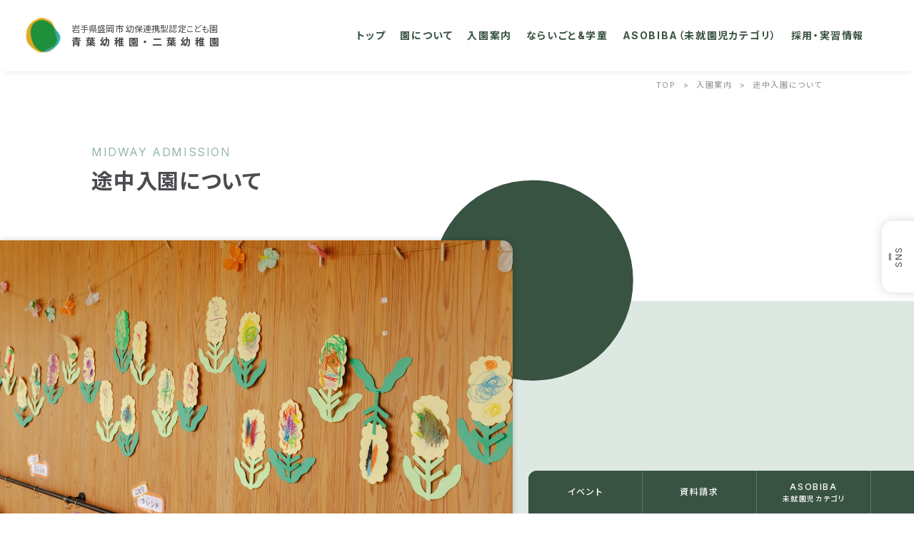

--- FILE ---
content_type: text/html; charset=UTF-8
request_url: https://aobakinder.ac.jp/admission/midway/
body_size: 7425
content:
<!doctype html>
<html lang="ja">

<head>
  <!-- Google tag (gtag.js) -->
  <script async src="https://www.googletagmanager.com/gtag/js?id=G-TLZ92LVJGZ"></script>
  <script>
  window.dataLayer = window.dataLayer || [];

  function gtag() {
    dataLayer.push(arguments);
  }
  gtag('js', new Date());

  gtag('config', 'G-TLZ92LVJGZ');
  </script>
  <meta charset="UTF-8">
  <meta name="viewport" content="width=device-width, initial-scale=1">

  <title>途中入園について &#8211; 学校法人川村学園 幼保連携型 青葉幼稚園・二葉幼稚園｜岩手県盛岡市</title>
<meta name='robots' content='max-image-preview:large' />
	<style>img:is([sizes="auto" i], [sizes^="auto," i]) { contain-intrinsic-size: 3000px 1500px }</style>
	<link rel='dns-prefetch' href='//ajaxzip3.github.io' />
<link rel='stylesheet' id='wp-block-library-css' href='https://aobakinder.ac.jp/wp-includes/css/dist/block-library/style.min.css?ver=6.8.3' media='all' />
<style id='classic-theme-styles-inline-css'>
/*! This file is auto-generated */
.wp-block-button__link{color:#fff;background-color:#32373c;border-radius:9999px;box-shadow:none;text-decoration:none;padding:calc(.667em + 2px) calc(1.333em + 2px);font-size:1.125em}.wp-block-file__button{background:#32373c;color:#fff;text-decoration:none}
</style>
<style id='global-styles-inline-css'>
:root{--wp--preset--aspect-ratio--square: 1;--wp--preset--aspect-ratio--4-3: 4/3;--wp--preset--aspect-ratio--3-4: 3/4;--wp--preset--aspect-ratio--3-2: 3/2;--wp--preset--aspect-ratio--2-3: 2/3;--wp--preset--aspect-ratio--16-9: 16/9;--wp--preset--aspect-ratio--9-16: 9/16;--wp--preset--color--black: #000000;--wp--preset--color--cyan-bluish-gray: #abb8c3;--wp--preset--color--white: #ffffff;--wp--preset--color--pale-pink: #f78da7;--wp--preset--color--vivid-red: #cf2e2e;--wp--preset--color--luminous-vivid-orange: #ff6900;--wp--preset--color--luminous-vivid-amber: #fcb900;--wp--preset--color--light-green-cyan: #7bdcb5;--wp--preset--color--vivid-green-cyan: #00d084;--wp--preset--color--pale-cyan-blue: #8ed1fc;--wp--preset--color--vivid-cyan-blue: #0693e3;--wp--preset--color--vivid-purple: #9b51e0;--wp--preset--gradient--vivid-cyan-blue-to-vivid-purple: linear-gradient(135deg,rgba(6,147,227,1) 0%,rgb(155,81,224) 100%);--wp--preset--gradient--light-green-cyan-to-vivid-green-cyan: linear-gradient(135deg,rgb(122,220,180) 0%,rgb(0,208,130) 100%);--wp--preset--gradient--luminous-vivid-amber-to-luminous-vivid-orange: linear-gradient(135deg,rgba(252,185,0,1) 0%,rgba(255,105,0,1) 100%);--wp--preset--gradient--luminous-vivid-orange-to-vivid-red: linear-gradient(135deg,rgba(255,105,0,1) 0%,rgb(207,46,46) 100%);--wp--preset--gradient--very-light-gray-to-cyan-bluish-gray: linear-gradient(135deg,rgb(238,238,238) 0%,rgb(169,184,195) 100%);--wp--preset--gradient--cool-to-warm-spectrum: linear-gradient(135deg,rgb(74,234,220) 0%,rgb(151,120,209) 20%,rgb(207,42,186) 40%,rgb(238,44,130) 60%,rgb(251,105,98) 80%,rgb(254,248,76) 100%);--wp--preset--gradient--blush-light-purple: linear-gradient(135deg,rgb(255,206,236) 0%,rgb(152,150,240) 100%);--wp--preset--gradient--blush-bordeaux: linear-gradient(135deg,rgb(254,205,165) 0%,rgb(254,45,45) 50%,rgb(107,0,62) 100%);--wp--preset--gradient--luminous-dusk: linear-gradient(135deg,rgb(255,203,112) 0%,rgb(199,81,192) 50%,rgb(65,88,208) 100%);--wp--preset--gradient--pale-ocean: linear-gradient(135deg,rgb(255,245,203) 0%,rgb(182,227,212) 50%,rgb(51,167,181) 100%);--wp--preset--gradient--electric-grass: linear-gradient(135deg,rgb(202,248,128) 0%,rgb(113,206,126) 100%);--wp--preset--gradient--midnight: linear-gradient(135deg,rgb(2,3,129) 0%,rgb(40,116,252) 100%);--wp--preset--font-size--small: 13px;--wp--preset--font-size--medium: 20px;--wp--preset--font-size--large: 36px;--wp--preset--font-size--x-large: 42px;--wp--preset--spacing--20: 0.44rem;--wp--preset--spacing--30: 0.67rem;--wp--preset--spacing--40: 1rem;--wp--preset--spacing--50: 1.5rem;--wp--preset--spacing--60: 2.25rem;--wp--preset--spacing--70: 3.38rem;--wp--preset--spacing--80: 5.06rem;--wp--preset--shadow--natural: 6px 6px 9px rgba(0, 0, 0, 0.2);--wp--preset--shadow--deep: 12px 12px 50px rgba(0, 0, 0, 0.4);--wp--preset--shadow--sharp: 6px 6px 0px rgba(0, 0, 0, 0.2);--wp--preset--shadow--outlined: 6px 6px 0px -3px rgba(255, 255, 255, 1), 6px 6px rgba(0, 0, 0, 1);--wp--preset--shadow--crisp: 6px 6px 0px rgba(0, 0, 0, 1);}:where(.is-layout-flex){gap: 0.5em;}:where(.is-layout-grid){gap: 0.5em;}body .is-layout-flex{display: flex;}.is-layout-flex{flex-wrap: wrap;align-items: center;}.is-layout-flex > :is(*, div){margin: 0;}body .is-layout-grid{display: grid;}.is-layout-grid > :is(*, div){margin: 0;}:where(.wp-block-columns.is-layout-flex){gap: 2em;}:where(.wp-block-columns.is-layout-grid){gap: 2em;}:where(.wp-block-post-template.is-layout-flex){gap: 1.25em;}:where(.wp-block-post-template.is-layout-grid){gap: 1.25em;}.has-black-color{color: var(--wp--preset--color--black) !important;}.has-cyan-bluish-gray-color{color: var(--wp--preset--color--cyan-bluish-gray) !important;}.has-white-color{color: var(--wp--preset--color--white) !important;}.has-pale-pink-color{color: var(--wp--preset--color--pale-pink) !important;}.has-vivid-red-color{color: var(--wp--preset--color--vivid-red) !important;}.has-luminous-vivid-orange-color{color: var(--wp--preset--color--luminous-vivid-orange) !important;}.has-luminous-vivid-amber-color{color: var(--wp--preset--color--luminous-vivid-amber) !important;}.has-light-green-cyan-color{color: var(--wp--preset--color--light-green-cyan) !important;}.has-vivid-green-cyan-color{color: var(--wp--preset--color--vivid-green-cyan) !important;}.has-pale-cyan-blue-color{color: var(--wp--preset--color--pale-cyan-blue) !important;}.has-vivid-cyan-blue-color{color: var(--wp--preset--color--vivid-cyan-blue) !important;}.has-vivid-purple-color{color: var(--wp--preset--color--vivid-purple) !important;}.has-black-background-color{background-color: var(--wp--preset--color--black) !important;}.has-cyan-bluish-gray-background-color{background-color: var(--wp--preset--color--cyan-bluish-gray) !important;}.has-white-background-color{background-color: var(--wp--preset--color--white) !important;}.has-pale-pink-background-color{background-color: var(--wp--preset--color--pale-pink) !important;}.has-vivid-red-background-color{background-color: var(--wp--preset--color--vivid-red) !important;}.has-luminous-vivid-orange-background-color{background-color: var(--wp--preset--color--luminous-vivid-orange) !important;}.has-luminous-vivid-amber-background-color{background-color: var(--wp--preset--color--luminous-vivid-amber) !important;}.has-light-green-cyan-background-color{background-color: var(--wp--preset--color--light-green-cyan) !important;}.has-vivid-green-cyan-background-color{background-color: var(--wp--preset--color--vivid-green-cyan) !important;}.has-pale-cyan-blue-background-color{background-color: var(--wp--preset--color--pale-cyan-blue) !important;}.has-vivid-cyan-blue-background-color{background-color: var(--wp--preset--color--vivid-cyan-blue) !important;}.has-vivid-purple-background-color{background-color: var(--wp--preset--color--vivid-purple) !important;}.has-black-border-color{border-color: var(--wp--preset--color--black) !important;}.has-cyan-bluish-gray-border-color{border-color: var(--wp--preset--color--cyan-bluish-gray) !important;}.has-white-border-color{border-color: var(--wp--preset--color--white) !important;}.has-pale-pink-border-color{border-color: var(--wp--preset--color--pale-pink) !important;}.has-vivid-red-border-color{border-color: var(--wp--preset--color--vivid-red) !important;}.has-luminous-vivid-orange-border-color{border-color: var(--wp--preset--color--luminous-vivid-orange) !important;}.has-luminous-vivid-amber-border-color{border-color: var(--wp--preset--color--luminous-vivid-amber) !important;}.has-light-green-cyan-border-color{border-color: var(--wp--preset--color--light-green-cyan) !important;}.has-vivid-green-cyan-border-color{border-color: var(--wp--preset--color--vivid-green-cyan) !important;}.has-pale-cyan-blue-border-color{border-color: var(--wp--preset--color--pale-cyan-blue) !important;}.has-vivid-cyan-blue-border-color{border-color: var(--wp--preset--color--vivid-cyan-blue) !important;}.has-vivid-purple-border-color{border-color: var(--wp--preset--color--vivid-purple) !important;}.has-vivid-cyan-blue-to-vivid-purple-gradient-background{background: var(--wp--preset--gradient--vivid-cyan-blue-to-vivid-purple) !important;}.has-light-green-cyan-to-vivid-green-cyan-gradient-background{background: var(--wp--preset--gradient--light-green-cyan-to-vivid-green-cyan) !important;}.has-luminous-vivid-amber-to-luminous-vivid-orange-gradient-background{background: var(--wp--preset--gradient--luminous-vivid-amber-to-luminous-vivid-orange) !important;}.has-luminous-vivid-orange-to-vivid-red-gradient-background{background: var(--wp--preset--gradient--luminous-vivid-orange-to-vivid-red) !important;}.has-very-light-gray-to-cyan-bluish-gray-gradient-background{background: var(--wp--preset--gradient--very-light-gray-to-cyan-bluish-gray) !important;}.has-cool-to-warm-spectrum-gradient-background{background: var(--wp--preset--gradient--cool-to-warm-spectrum) !important;}.has-blush-light-purple-gradient-background{background: var(--wp--preset--gradient--blush-light-purple) !important;}.has-blush-bordeaux-gradient-background{background: var(--wp--preset--gradient--blush-bordeaux) !important;}.has-luminous-dusk-gradient-background{background: var(--wp--preset--gradient--luminous-dusk) !important;}.has-pale-ocean-gradient-background{background: var(--wp--preset--gradient--pale-ocean) !important;}.has-electric-grass-gradient-background{background: var(--wp--preset--gradient--electric-grass) !important;}.has-midnight-gradient-background{background: var(--wp--preset--gradient--midnight) !important;}.has-small-font-size{font-size: var(--wp--preset--font-size--small) !important;}.has-medium-font-size{font-size: var(--wp--preset--font-size--medium) !important;}.has-large-font-size{font-size: var(--wp--preset--font-size--large) !important;}.has-x-large-font-size{font-size: var(--wp--preset--font-size--x-large) !important;}
:where(.wp-block-post-template.is-layout-flex){gap: 1.25em;}:where(.wp-block-post-template.is-layout-grid){gap: 1.25em;}
:where(.wp-block-columns.is-layout-flex){gap: 2em;}:where(.wp-block-columns.is-layout-grid){gap: 2em;}
:root :where(.wp-block-pullquote){font-size: 1.5em;line-height: 1.6;}
</style>
<link rel='stylesheet' id='contact-form-7-css' href='https://aobakinder.ac.jp/wp-content/plugins/contact-form-7/includes/css/styles.css?ver=6.1.2' media='all' />
<link rel='stylesheet' id='parent-style-css' href='https://aobakinder.ac.jp/wp-content/themes/aobakinder/style.css?ver=6.8.3' media='all' />
<link rel='stylesheet' id='aobakinder-style-css' href='https://aobakinder.ac.jp/wp-content/themes/jazy100web21579/style.css?ver=1.0.0' media='all' />
<script src="https://ajaxzip3.github.io/ajaxzip3.js?ver=6.8.3" id="ajaxzip3-js"></script>
<script src="https://aobakinder.ac.jp/wp-content/themes/jazy100web21579/assets/js/autozip.js?ver=6.8.3" id="autozip-js"></script>
<link rel="https://api.w.org/" href="https://aobakinder.ac.jp/wp-json/" /><link rel="alternate" title="JSON" type="application/json" href="https://aobakinder.ac.jp/wp-json/wp/v2/pages/40" /><link rel="alternate" title="oEmbed (JSON)" type="application/json+oembed" href="https://aobakinder.ac.jp/wp-json/oembed/1.0/embed?url=https%3A%2F%2Faobakinder.ac.jp%2Fadmission%2Fmidway%2F" />
<link rel="alternate" title="oEmbed (XML)" type="text/xml+oembed" href="https://aobakinder.ac.jp/wp-json/oembed/1.0/embed?url=https%3A%2F%2Faobakinder.ac.jp%2Fadmission%2Fmidway%2F&#038;format=xml" />

  <!-- favicon -->
  <link rel="icon" href="https://aobakinder.ac.jp/favicon.ico" />
  <link rel="icon" href="https://aobakinder.ac.jp/favicon.png" />
  <link rel="apple-touch-icon" href="https://aobakinder.ac.jp/apple-touch-icon.png" />

  <!-- ogp -->
  <meta property="og:title" content="学校法人川村学園 幼保連携型 青葉幼稚園・二葉幼稚園｜岩手県盛岡市" />
  <meta property="og:description" content="岩手県盛岡市にある幼保連携型認定こども園 青葉幼稚園・二葉幼稚園の公式サイトです。" />
  <meta property="og:type" content="website" />
  <meta property="og:url" content="https://aobakinder.ac.jp/" />
  <meta property="og:image" content="https://aobakinder.ac.jp/ogp.png" />
  <meta property="og:site_name" content="学校法人川村学園 幼保連携型 青葉幼稚園・二葉幼稚園｜岩手県盛岡市" />
  <meta property="og:locale" content="ja_JP" />
  <meta name="twitter:card" content="summary_large_image" />

  <!-- font -->
  <link rel="preconnect" href="https://fonts.gstatic.com" crossorigin />
  <link rel="preload" as="style"
    href="https://fonts.googleapis.com/css2?family=Inter:wght@200;300;400;500;700&family=Noto+Sans+JP:wght@300;400;500;700&display=swap" />
  <link rel="stylesheet"
    href="https://fonts.googleapis.com/css2?family=Inter:wght@200;300;400;500;700&family=Noto+Sans+JP:wght@300;400;500;700&display=swap"
    media="print" onload="this.media='all'" />

  <!-- css -->
  <link rel="stylesheet" href="https://aobakinder.ac.jp/wp-content/themes/aobakinder/asset/css/simplebar.css" />
  <link rel="stylesheet" href="https://aobakinder.ac.jp/wp-content/themes/aobakinder/asset/css/main.min.css?240510004" />
</head>

<body>

  <a id="js_totop" class="bl_totop" href="#"></a>
  <div class="bl_fixedCv">
    <a class="bl_fixedCv_btn el_nav" href="/event/">
      <span class="bl_fixedCv_btn_txt">イベント</span>
    </a>
    <a class="bl_fixedCv_btn el_nav" href="/request/">
      <span class="bl_fixedCv_btn_txt">資料請求</span>
    </a>
    <a class="bl_fixedCv_btn el_nav" href="/preschool/">
      <span class="bl_fixedCv_btn_txt">
        <span class="bl_fixedCv_btn_txt_main">ASOBIBA</span>
        <span class="bl_fixedCv_btn_txt_sub">未就園児カテゴリ</span>
      </span>
    </a>

  </div>
  <div class="bl_fixedSns">
    <div class="bl_fixedSns_btn js_fixedSns_btn">
      <span class="bl_fixedSns_btn_bar"></span>
      <span class="bl_fixedSns_btn_txt">SNS</span>
    </div>
    <div class="bl_fixedSns_inner">
      <ul class="bl_fixedSns_inner_list">
        <li class="bl_fixedSns_inner_list_item">
          <a class="bl_fixedSns_inner_list_item_link" href="http://blog.aobakinder.ac.jp/" target="_blank">
            <span class="bl_fixedSns_inner_list_item_link_icon"><img
                src="https://aobakinder.ac.jp/wp-content/themes/aobakinder/asset/img/common/icon_sns_blog.svg" alt="" /></span>
            <span class="bl_fixedSns_inner_list_item_link_txt">Official Blog</span>
          </a>
        </li>
        <li class="bl_fixedSns_inner_list_item">
          <div class="bl_fixedSns_inner_list_item_link">
            <span class="bl_fixedSns_inner_list_item_link_icon"><img
                src="https://aobakinder.ac.jp/wp-content/themes/aobakinder/asset/img/common/icon_sns_instagram.svg"
                alt="" /></span>
            <span class="bl_fixedSns_inner_list_item_link_txt">Instagram</span>
          </div>
          <div class="bl_fixedSns_inner_list_item_subLink">
            <a class="bl_fixedSns_inner_list_item_subLink_item" href="https://www.instagram.com/aobakinder/"
              target="_blank">
              @aobakinder
            </a>
            <a class="bl_fixedSns_inner_list_item_subLink_item" href="https://www.instagram.com/futabakinder/"
              target="_blank"> @futabakinder </a>
            <a class="bl_fixedSns_inner_list_item_subLink_item" href="https://www.instagram.com/aoba.futaba/"
              target="_blank"> @aoba.futaba </a>
            <p class="bl_fixedSns_inner_list_item_subLink_cap">（情報アカウント）</p>
          </div>
        </li>
        <li class="bl_fixedSns_inner_list_item">
          <a class="bl_fixedSns_inner_list_item_link" href="https://twitter.com/aobakinder" target="_blank">
            <span class="bl_fixedSns_inner_list_item_link_icon"><img
                src="https://aobakinder.ac.jp/wp-content/themes/aobakinder/asset/img/common/icon_sns_twitter.svg" alt="" /></span>
            <span class="bl_fixedSns_inner_list_item_link_txt">Twitter</span>
          </a>
        </li>
        <li class="bl_fixedSns_inner_list_item">
          <a class="bl_fixedSns_inner_list_item_link" href="https://www.facebook.com/aobakindergarten" target="_blank">
            <span class="bl_fixedSns_inner_list_item_link_icon"><img
                src="https://aobakinder.ac.jp/wp-content/themes/aobakinder/asset/img/common/icon_sns_facebook.svg"
                alt="" /></span>
            <span class="bl_fixedSns_inner_list_item_link_txt">facebook</span>
          </a>
        </li>
        <li class="bl_fixedSns_inner_list_item">
          <a class="bl_fixedSns_inner_list_item_link"
            href="https://www.youtube.com/channel/UChbQUq4pTARW7HAc8Oit53w/videos" target="_blank">
            <span class="bl_fixedSns_inner_list_item_link_icon"><img
                src="https://aobakinder.ac.jp/wp-content/themes/aobakinder/asset/img/common/icon_sns_youtube.svg" alt="" /></span>
            <span class="bl_fixedSns_inner_list_item_link_txt">YouTube</span>
          </a>
        </li>
      </ul>
    </div>
  </div>
  <div class="bl_allWrap">
    <header class="bl_hdr">
      <div class="bl_hdr_inner">
        <a href="/" class="bl_hdr_inner_logo">
          <span class="bl_hdr_inner_logo_img"><img
              src="https://aobakinder.ac.jp/wp-content/themes/aobakinder/asset/img/common/logo.png" alt="" /></span>
          <span class="bl_hdr_inner_logo_txt">
            <span class="bl_hdr_inner_logo_txt_sub">岩手県盛岡市 幼保連携型認定こども園</span>
            <span class="bl_hdr_inner_logo_txt_main">青葉幼稚園・二葉幼稚園</span>
          </span>
        </a>
        <div class="bl_hdr_inner_wrap">
          <button class="bl_hdr_inner_menu el_tel" id="js_telBtn">
            <span class="bl_hdr_inner_menu_icon">
              <img src="https://aobakinder.ac.jp/wp-content/themes/aobakinder/asset/img/common/icon_tel.svg" alt="" />
            </span>
            <span class="bl_hdr_inner_menu_txt">TEL</span>
          </button>
          <button class="bl_hdr_inner_menu el_menu" id="js_navBtn">
            <span class="bl_hdr_inner_menu_bar"> </span>
            <span class="bl_hdr_inner_menu_txt">MENU</span>
          </button>
        </div>
      </div>

      <!-- bl_hdr_navBody start -->
      <div id="js_navBody" class="bl_hdr_navBody" area-hidden="true">
        <div class="bl_hdr_inner">
          <a href="/" class="bl_hdr_inner_logo">
            <span class="bl_hdr_inner_logo_img"><img
                src="https://aobakinder.ac.jp/wp-content/themes/aobakinder/asset/img/common/logo.png" alt="" /></span>
            <span class="bl_hdr_inner_logo_txt">
              <span class="bl_hdr_inner_logo_txt_sub">岩手県盛岡市 幼保連携型認定こども園</span>
              <span class="bl_hdr_inner_logo_txt_main">青葉幼稚園・二葉幼稚園</span>
            </span>
          </a>
          <div class="bl_hdr_inner_wrap">
            <button class="bl_hdr_inner_menu" id="js_telBtn">
              <span class="bl_hdr_inner_menu_icon">
                <img src="https://aobakinder.ac.jp/wp-content/themes/aobakinder/asset/img/common/icon_tel.svg" alt="" />
              </span>
              <span class="bl_hdr_inner_menu_txt">TEL</span>
            </button>
            <button class="bl_hdr_inner_menu" id="js_navBtnClose">
              <span class="bl_hdr_inner_menu_bar"> </span>
              <span class="bl_hdr_inner_menu_txt">CLOSE</span>
            </button>
          </div>
        </div>
        <nav class="bl_hdr_navBody_inner">
          <ul class="bl_hdr_navBody_inner_list">
            <li class="bl_hdr_navBody_inner_list_item">
              <a class="bl_hdr_navBody_inner_list_item_link" href="/"> トップ </a>
            </li>
            <li class="bl_hdr_navBody_inner_list_item">
              <a class="bl_hdr_navBody_inner_list_item_link" href="/about/"> 園について </a>
              <ul class="bl_hdr_navBody_inner_listSub">
                <li class="bl_hdr_navBody_inner_listSub_item">
                  <a class="bl_hdr_navBody_inner_listSub_item_link" href="/greeting/"> ごあいさつ ･ 幼稚園概要 </a>
                </li>
                <li class="bl_hdr_navBody_inner_listSub_item">
                  <a class="bl_hdr_navBody_inner_listSub_item_link" href="/philosophy/"> 教育理念 ･ ⽅針 </a>
                </li>
                <li class="bl_hdr_navBody_inner_listSub_item">
                  <a class="bl_hdr_navBody_inner_listSub_item_link" href="/safe/"> 安心・安全 </a>
                </li>
                <li class="bl_hdr_navBody_inner_listSub_item">
                  <a class="bl_hdr_navBody_inner_listSub_item_link" href="/curriculum/"> カリキュラム </a>
                </li>
                <li class="bl_hdr_navBody_inner_listSub_item">
                  <a class="bl_hdr_navBody_inner_listSub_item_link" href="/lunch/"> おこめとやさいと食育 </a>
                </li>
                <li class="bl_hdr_navBody_inner_listSub_item">
                  <a class="bl_hdr_navBody_inner_listSub_item_link" href="/flow/"> 入園の流れ </a>
                </li>
              </ul>
            </li>
            <li class="bl_hdr_navBody_inner_list_item">
              <a class="bl_hdr_navBody_inner_list_item_link" href="/admission/"> 入園案内 </a>
              <ul class="bl_hdr_navBody_inner_listSub">
                <li class="bl_hdr_navBody_inner_listSub_item">
                  <a class="bl_hdr_navBody_inner_listSub_item_link" href="/application/"> 募集要項 </a>
                </li>
                <li class="bl_hdr_navBody_inner_listSub_item">
                  <a class="bl_hdr_navBody_inner_listSub_item_link" href="/midway/"> 途中入園について </a>
                </li>
              </ul>
            </li>
            <li class="bl_hdr_navBody_inner_list_item">
              <a class="bl_hdr_navBody_inner_list_item_link" href="/lesson/"> ならいごと&学童 </a>
            </li>
            <li class="bl_hdr_navBody_inner_list_item">
              <a class="bl_hdr_navBody_inner_list_item_link" href="/preschool/"> ASOBIBA（未就園児カテゴリ） </a>
            </li>
            <li class="bl_hdr_navBody_inner_list_item">
              <a class="bl_hdr_navBody_inner_list_item_link" href="/recruit/"> 採用・実習情報 </a>
            </li>
          </ul>
        </nav>
      </div>
      <!-- bl_hdr_navBody end -->

      <!-- bl_hdr_telBody start -->
      <div id="js_telBody" class="bl_hdr_telBody" area-hidden="true">
        <div class="bl_hdr_inner">
          <a href="/" class="bl_hdr_inner_logo">
            <span class="bl_hdr_inner_logo_img"><img
                src="https://aobakinder.ac.jp/wp-content/themes/aobakinder/asset/img/common/logo.png" alt="" /></span>
            <span class="bl_hdr_inner_logo_txt">
              <span class="bl_hdr_inner_logo_txt_sub">岩手県盛岡市 幼保連携型認定こども園</span>
              <span class="bl_hdr_inner_logo_txt_main">青葉幼稚園・二葉幼稚園</span>
            </span>
          </a>
          <div class="bl_hdr_inner_wrap">
            <button class="bl_hdr_inner_menu" id="js_telBtnClose">
              <span class="bl_hdr_inner_menu_bar"> </span>
              <span class="bl_hdr_inner_menu_txt">CLOSE</span>
            </button>
            <button class="bl_hdr_inner_menu" id="js_navBtn">
              <span class="bl_hdr_inner_menu_bar"> </span>
              <span class="bl_hdr_inner_menu_txt">MENU</span>
            </button>
          </div>
        </div>
        <nav class="bl_hdr_telBody_inner">
          <ul class="bl_hdr_telBody_inner_list">
            <li class="bl_hdr_telBody_inner_list_item">
              <p class="bl_hdr_telBody_inner_list_item_ttl">青葉幼稚園</p>
              <a class="bl_hdr_telBody_inner_list_item_link" href="tel:0196381667">
                <img class="bl_hdr_telBody_inner_list_item_link_icon"
                  src="https://aobakinder.ac.jp/wp-content/themes/aobakinder/asset/img/common/icon_tel_white.svg" alt="" />
                <span class="bl_hdr_telBody_inner_list_item_link_num">019-638-1667</span>
              </a>
              <p class="bl_hdr_telBody_inner_list_item_desc">受付時間｜09：00〜18：00</p>
            </li>
            <li class="bl_hdr_telBody_inner_list_item">
              <p class="bl_hdr_telBody_inner_list_item_ttl">二葉幼稚園</p>
              <a class="bl_hdr_telBody_inner_list_item_link" href="tel:0196381668">
                <img class="bl_hdr_telBody_inner_list_item_link_icon"
                  src="https://aobakinder.ac.jp/wp-content/themes/aobakinder/asset/img/common/icon_tel_white.svg" alt="" />
                <span class="bl_hdr_telBody_inner_list_item_link_num">019-638-1668</span>
              </a>
              <p class="bl_hdr_telBody_inner_list_item_desc">受付時間｜09：00〜18：00</p>
            </li>
            <li class="bl_hdr_telBody_inner_list_item el_nonBg">
              <p class="bl_hdr_telBody_inner_list_item_txt">時間外のお問い合わせはこちら</p>
              <a class="bl_hdr_telBody_inner_list_item_link" href="/contact/">
                <span class="bl_hdr_telBody_inner_list_item_link_txt">お問い合わせ</span>
              </a>
            </li>
          </ul>
        </nav>
      </div>
      <!-- bl_hdr_telBody end -->
    </header>

    <main class="bl_main">
      <div class="bl_breadcrumb" typeof="BreadcrumbList" vocab="https://schema.org/">
        <div class="ly_inner">
          <ul class="bl_breadcrumb_list">
            <!-- Breadcrumb NavXT 7.4.1 -->
<li class="bl_breadcrumb_list_item">
<a property="item" typeof="WebPage" title="学校法人川村学園 幼保連携型 青葉幼稚園・二葉幼稚園｜岩手県盛岡市へ移動する" href="https://aobakinder.ac.jp" class="home" >
<span property="name">TOP</span>
</a><meta property="position" content="1"></li><li class="bl_breadcrumb_list_item"><a property="item" typeof="WebPage" title="入園案内へ移動する" href="https://aobakinder.ac.jp/admission/" class="post post-page" ><span property="name">入園案内</span></a><meta property="position" content="2"></li><li class="bl_breadcrumb_list_item"><span property="name" class="post post-page current-item">途中入園について</span><meta property="url" content="https://aobakinder.ac.jp/admission/midway/"><meta property="position" content="3"></li>          </ul>
        </div>
      </div>
<section class="bl_kv">
  <div class="ly_inner">
    <div class="bl_kv_ttl">
      <p class="bl_kv_ttl_en">MIDWAY ADMISSION</p>
      <h1 class="bl_kv_ttl_jp">途中入園について</h1>
    </div>
  </div>
  <div class="bl_kv_imgWrap">
    <div class="bl_kv_circleWrap">
      <div class="bl_kv_imgWrap_img">
        <img src="https://aobakinder.ac.jp/wp-content/themes/aobakinder/asset/img/midway/kv.jpg" alt="" />
      </div>
    </div>
  </div>
</section>

<section class="bl_section el_color2">
  <div class="ly_inner">
    <div class="bl_section_item bl_midway_top">
      <div class="bl_section_img el_rounded el_marginSmall">
        <img src="https://aobakinder.ac.jp/wp-content/themes/aobakinder/asset/img/midway/midway_img_001.jpg" alt="" />
      </div>
      <h2 class="bl_ttlH2">お子さまのために、可能な限りお受けしたいと考えております。</h2>
      <p class="bl_txtDefault">先ずは、お気軽にお問い合わせください。</p>
      <p class="bl_capArea_txt">※定員を満たしお受けできない場合はご了承ください。</p>
    </div>
  </div>
</section>

<section class="bl_section el_color3">
  <div class="ly_inner el_widthSmall">
    <div class="bl_midway_item">
      <div class="bl_midway_item_img">
        <img src="https://aobakinder.ac.jp/wp-content/themes/aobakinder/asset/img/midway/midway_img_002.jpg" alt="" />
      </div>
      <div class="bl_midway_item_txt">
        <p class="bl_midway_item_txt_num">01</p>
        <h3 class="bl_midway_item_txt_ttl">転勤による途中入園</h3>
        <p class="bl_midway_item_txt_p">
          「転勤」という経験も「成長」の機会に。日本全国、海外からもオンラインでお問い合わせを頂きます。「また世界中どこに引っ越しても、自信を持って楽しく生きる子に育てたい」とのお声を頂きます。まずはお気軽にご連絡ください。
        </p>
      </div>
    </div>
    <div class="bl_midway_item">
      <div class="bl_midway_item_img">
        <img src="https://aobakinder.ac.jp/wp-content/themes/aobakinder/asset/img/midway/midway_img_003.jpg" alt="" />
      </div>
      <div class="bl_midway_item_txt">
        <p class="bl_midway_item_txt_num">02</p>
        <h3 class="bl_midway_item_txt_ttl">一時帰国の際の<br />途中短期入園</h3>
        <p class="bl_midway_item_txt_p">
          これまでも「一時帰国の数ヶ月間日本の幼稚園に通わせたい」との保護者の方のご希望を受け、一時入園をされたお子さまたちがいます。
        </p>
      </div>
    </div>
    <div class="bl_midway_item">
      <div class="bl_midway_item_img">
        <img src="https://aobakinder.ac.jp/wp-content/themes/aobakinder/asset/img/midway/midway_img_004.jpg" alt="" />
      </div>
      <div class="bl_midway_item_txt">
        <p class="bl_midway_item_txt_num">03</p>
        <h3 class="bl_midway_item_txt_ttl">その他途中入園</h3>
        <p class="bl_midway_item_txt_p">
          「年中から入園を考えていたけれどお友だちもみんな幼稚園に入ってしまったので今から入園させたい」といったケースもお受けしています。
        </p>
      </div>
    </div>
  </div>
</section>


</main>
<footer class="bl_ftr">
  <div class="bl_ftr_cv">
    <div class="ly_inner">
      <ul class="bl_ftr_cv_list">
        <li class="bl_ftr_cv_list_item">
          <a class="bl_ftr_cv_list_item_link" href="/event/">イベント一覧</a>
        </li>
        <li class="bl_ftr_cv_list_item">
          <a class="bl_ftr_cv_list_item_link" href="/contact/">お問い合わせ・資料請求</a>
        </li>
        <li class="bl_ftr_cv_list_item">
          <a class="bl_ftr_cv_list_item_link" href="/preschool/">ASOBIBA<span class="el_small">（未就園児カテゴリ）</span></a>
        </li>
      </ul>
    </div>
  </div>

  <div class="bl_ftr_bottom">
    <div class="ly_inner el_ftr">
      <div class="bl_ftr_bottom_content">
        <div class="bl_ftr_bottom_content_corp">
          <img class="bl_ftr_bottom_content_corp_logo"
            src="https://aobakinder.ac.jp/wp-content/themes/aobakinder/asset/img/common/logo.png" alt="" />
          <p class="bl_ftr_bottom_content_corp_name">学校法人 川村学園<br>幼保連携型認定こども園</p>
        </div>
        <div class="bl_ftr_bottom_content_kindergarten">
          <p class="bl_ftr_bottom_content_kindergarten_name">青葉幼稚園</p>
          <p class="bl_ftr_bottom_content_kindergarten_address">〒020-0834 岩手県盛岡市永井20-5-37</p>
          <p class="bl_ftr_bottom_content_kindergarten_address">TEL：019-638-1667</p>
        </div>
        <div class="bl_ftr_bottom_content_kindergarten">
          <p class="bl_ftr_bottom_content_kindergarten_name">二葉幼稚園</p>
          <p class="bl_ftr_bottom_content_kindergarten_address">〒020-0853 岩手県盛岡市下飯岡12-72-1</p>
          <p class="bl_ftr_bottom_content_kindergarten_address">TEL：019-638-1668</p>
        </div>
        <div class="bl_ftr_bottom_content_01">
          <a class="bl_ftr_bottom_content_01_privacypolicy" href="/privacy-policy/"> プライバシーポリシー </a><br />
          <small class="bl_ftr_bottom_content_01_copyright">&copy; 2023 Kawamura Gakuen School Corporation</small>
        </div>
      </div>
    </div>
  </div>
</footer>
</div>

<script type="speculationrules">
{"prefetch":[{"source":"document","where":{"and":[{"href_matches":"\/*"},{"not":{"href_matches":["\/wp-*.php","\/wp-admin\/*","\/wp-content\/uploads\/*","\/wp-content\/*","\/wp-content\/plugins\/*","\/wp-content\/themes\/jazy100web21579\/*","\/wp-content\/themes\/aobakinder\/*","\/*\\?(.+)"]}},{"not":{"selector_matches":"a[rel~=\"nofollow\"]"}},{"not":{"selector_matches":".no-prefetch, .no-prefetch a"}}]},"eagerness":"conservative"}]}
</script>
<script src="https://aobakinder.ac.jp/wp-includes/js/dist/hooks.min.js?ver=4d63a3d491d11ffd8ac6" id="wp-hooks-js"></script>
<script src="https://aobakinder.ac.jp/wp-includes/js/dist/i18n.min.js?ver=5e580eb46a90c2b997e6" id="wp-i18n-js"></script>
<script id="wp-i18n-js-after">
wp.i18n.setLocaleData( { 'text direction\u0004ltr': [ 'ltr' ] } );
</script>
<script src="https://aobakinder.ac.jp/wp-content/plugins/contact-form-7/includes/swv/js/index.js?ver=6.1.2" id="swv-js"></script>
<script id="contact-form-7-js-translations">
( function( domain, translations ) {
	var localeData = translations.locale_data[ domain ] || translations.locale_data.messages;
	localeData[""].domain = domain;
	wp.i18n.setLocaleData( localeData, domain );
} )( "contact-form-7", {"translation-revision-date":"2025-09-30 07:44:19+0000","generator":"GlotPress\/4.0.1","domain":"messages","locale_data":{"messages":{"":{"domain":"messages","plural-forms":"nplurals=1; plural=0;","lang":"ja_JP"},"This contact form is placed in the wrong place.":["\u3053\u306e\u30b3\u30f3\u30bf\u30af\u30c8\u30d5\u30a9\u30fc\u30e0\u306f\u9593\u9055\u3063\u305f\u4f4d\u7f6e\u306b\u7f6e\u304b\u308c\u3066\u3044\u307e\u3059\u3002"],"Error:":["\u30a8\u30e9\u30fc:"]}},"comment":{"reference":"includes\/js\/index.js"}} );
</script>
<script id="contact-form-7-js-before">
var wpcf7 = {
    "api": {
        "root": "https:\/\/aobakinder.ac.jp\/wp-json\/",
        "namespace": "contact-form-7\/v1"
    }
};
</script>
<script src="https://aobakinder.ac.jp/wp-content/plugins/contact-form-7/includes/js/index.js?ver=6.1.2" id="contact-form-7-js"></script>
<script src="https://aobakinder.ac.jp/wp-content/themes/aobakinder/js/navigation.js?ver=1.0.0" id="aobakinder-navigation-js"></script>
<script src="https://www.google.com/recaptcha/api.js?render=6Le95dcpAAAAANYkMYSs2w9FeZRlaXrQGjr2wJe2&amp;ver=3.0" id="google-recaptcha-js"></script>
<script src="https://aobakinder.ac.jp/wp-includes/js/dist/vendor/wp-polyfill.min.js?ver=3.15.0" id="wp-polyfill-js"></script>
<script id="wpcf7-recaptcha-js-before">
var wpcf7_recaptcha = {
    "sitekey": "6Le95dcpAAAAANYkMYSs2w9FeZRlaXrQGjr2wJe2",
    "actions": {
        "homepage": "homepage",
        "contactform": "contactform"
    }
};
</script>
<script src="https://aobakinder.ac.jp/wp-content/plugins/contact-form-7/modules/recaptcha/index.js?ver=6.1.2" id="wpcf7-recaptcha-js"></script>
<!-- js -->
<script src="https://aobakinder.ac.jp/wp-content/themes/aobakinder/asset/js/jquery-3.6.0.min.js"></script>
<script src="https://aobakinder.ac.jp/wp-content/themes/aobakinder/asset/js/minimal-modal.min.js"></script>
<script src="https://aobakinder.ac.jp/wp-content/themes/aobakinder/asset/js/simplebar.min.js"></script>
<script src="https://aobakinder.ac.jp/wp-content/themes/aobakinder/asset/js/scroll.js"></script>
<script src="https://aobakinder.ac.jp/wp-content/themes/aobakinder/asset/js/main.js?230922013"></script>

<!-- chatplus -->
<script>
(function() {
  var w = window,
    d = document;
  var s = "https://app.chatplus.jp/cp.js";
  d["__cp_d"] = "https://app.chatplus.jp";
  d["__cp_c"] = "757b05dc_1";
  var a = d.createElement("script"),
    m = d.getElementsByTagName("script")[0];
  a.async = true, a.src = s, m.parentNode.insertBefore(a, m);
})();
</script>
</body>

</html>

--- FILE ---
content_type: text/html; charset=utf-8
request_url: https://www.google.com/recaptcha/api2/anchor?ar=1&k=6Le95dcpAAAAANYkMYSs2w9FeZRlaXrQGjr2wJe2&co=aHR0cHM6Ly9hb2Jha2luZGVyLmFjLmpwOjQ0Mw..&hl=en&v=PoyoqOPhxBO7pBk68S4YbpHZ&size=invisible&anchor-ms=20000&execute-ms=30000&cb=6c7b9f1a2je6
body_size: 48634
content:
<!DOCTYPE HTML><html dir="ltr" lang="en"><head><meta http-equiv="Content-Type" content="text/html; charset=UTF-8">
<meta http-equiv="X-UA-Compatible" content="IE=edge">
<title>reCAPTCHA</title>
<style type="text/css">
/* cyrillic-ext */
@font-face {
  font-family: 'Roboto';
  font-style: normal;
  font-weight: 400;
  font-stretch: 100%;
  src: url(//fonts.gstatic.com/s/roboto/v48/KFO7CnqEu92Fr1ME7kSn66aGLdTylUAMa3GUBHMdazTgWw.woff2) format('woff2');
  unicode-range: U+0460-052F, U+1C80-1C8A, U+20B4, U+2DE0-2DFF, U+A640-A69F, U+FE2E-FE2F;
}
/* cyrillic */
@font-face {
  font-family: 'Roboto';
  font-style: normal;
  font-weight: 400;
  font-stretch: 100%;
  src: url(//fonts.gstatic.com/s/roboto/v48/KFO7CnqEu92Fr1ME7kSn66aGLdTylUAMa3iUBHMdazTgWw.woff2) format('woff2');
  unicode-range: U+0301, U+0400-045F, U+0490-0491, U+04B0-04B1, U+2116;
}
/* greek-ext */
@font-face {
  font-family: 'Roboto';
  font-style: normal;
  font-weight: 400;
  font-stretch: 100%;
  src: url(//fonts.gstatic.com/s/roboto/v48/KFO7CnqEu92Fr1ME7kSn66aGLdTylUAMa3CUBHMdazTgWw.woff2) format('woff2');
  unicode-range: U+1F00-1FFF;
}
/* greek */
@font-face {
  font-family: 'Roboto';
  font-style: normal;
  font-weight: 400;
  font-stretch: 100%;
  src: url(//fonts.gstatic.com/s/roboto/v48/KFO7CnqEu92Fr1ME7kSn66aGLdTylUAMa3-UBHMdazTgWw.woff2) format('woff2');
  unicode-range: U+0370-0377, U+037A-037F, U+0384-038A, U+038C, U+038E-03A1, U+03A3-03FF;
}
/* math */
@font-face {
  font-family: 'Roboto';
  font-style: normal;
  font-weight: 400;
  font-stretch: 100%;
  src: url(//fonts.gstatic.com/s/roboto/v48/KFO7CnqEu92Fr1ME7kSn66aGLdTylUAMawCUBHMdazTgWw.woff2) format('woff2');
  unicode-range: U+0302-0303, U+0305, U+0307-0308, U+0310, U+0312, U+0315, U+031A, U+0326-0327, U+032C, U+032F-0330, U+0332-0333, U+0338, U+033A, U+0346, U+034D, U+0391-03A1, U+03A3-03A9, U+03B1-03C9, U+03D1, U+03D5-03D6, U+03F0-03F1, U+03F4-03F5, U+2016-2017, U+2034-2038, U+203C, U+2040, U+2043, U+2047, U+2050, U+2057, U+205F, U+2070-2071, U+2074-208E, U+2090-209C, U+20D0-20DC, U+20E1, U+20E5-20EF, U+2100-2112, U+2114-2115, U+2117-2121, U+2123-214F, U+2190, U+2192, U+2194-21AE, U+21B0-21E5, U+21F1-21F2, U+21F4-2211, U+2213-2214, U+2216-22FF, U+2308-230B, U+2310, U+2319, U+231C-2321, U+2336-237A, U+237C, U+2395, U+239B-23B7, U+23D0, U+23DC-23E1, U+2474-2475, U+25AF, U+25B3, U+25B7, U+25BD, U+25C1, U+25CA, U+25CC, U+25FB, U+266D-266F, U+27C0-27FF, U+2900-2AFF, U+2B0E-2B11, U+2B30-2B4C, U+2BFE, U+3030, U+FF5B, U+FF5D, U+1D400-1D7FF, U+1EE00-1EEFF;
}
/* symbols */
@font-face {
  font-family: 'Roboto';
  font-style: normal;
  font-weight: 400;
  font-stretch: 100%;
  src: url(//fonts.gstatic.com/s/roboto/v48/KFO7CnqEu92Fr1ME7kSn66aGLdTylUAMaxKUBHMdazTgWw.woff2) format('woff2');
  unicode-range: U+0001-000C, U+000E-001F, U+007F-009F, U+20DD-20E0, U+20E2-20E4, U+2150-218F, U+2190, U+2192, U+2194-2199, U+21AF, U+21E6-21F0, U+21F3, U+2218-2219, U+2299, U+22C4-22C6, U+2300-243F, U+2440-244A, U+2460-24FF, U+25A0-27BF, U+2800-28FF, U+2921-2922, U+2981, U+29BF, U+29EB, U+2B00-2BFF, U+4DC0-4DFF, U+FFF9-FFFB, U+10140-1018E, U+10190-1019C, U+101A0, U+101D0-101FD, U+102E0-102FB, U+10E60-10E7E, U+1D2C0-1D2D3, U+1D2E0-1D37F, U+1F000-1F0FF, U+1F100-1F1AD, U+1F1E6-1F1FF, U+1F30D-1F30F, U+1F315, U+1F31C, U+1F31E, U+1F320-1F32C, U+1F336, U+1F378, U+1F37D, U+1F382, U+1F393-1F39F, U+1F3A7-1F3A8, U+1F3AC-1F3AF, U+1F3C2, U+1F3C4-1F3C6, U+1F3CA-1F3CE, U+1F3D4-1F3E0, U+1F3ED, U+1F3F1-1F3F3, U+1F3F5-1F3F7, U+1F408, U+1F415, U+1F41F, U+1F426, U+1F43F, U+1F441-1F442, U+1F444, U+1F446-1F449, U+1F44C-1F44E, U+1F453, U+1F46A, U+1F47D, U+1F4A3, U+1F4B0, U+1F4B3, U+1F4B9, U+1F4BB, U+1F4BF, U+1F4C8-1F4CB, U+1F4D6, U+1F4DA, U+1F4DF, U+1F4E3-1F4E6, U+1F4EA-1F4ED, U+1F4F7, U+1F4F9-1F4FB, U+1F4FD-1F4FE, U+1F503, U+1F507-1F50B, U+1F50D, U+1F512-1F513, U+1F53E-1F54A, U+1F54F-1F5FA, U+1F610, U+1F650-1F67F, U+1F687, U+1F68D, U+1F691, U+1F694, U+1F698, U+1F6AD, U+1F6B2, U+1F6B9-1F6BA, U+1F6BC, U+1F6C6-1F6CF, U+1F6D3-1F6D7, U+1F6E0-1F6EA, U+1F6F0-1F6F3, U+1F6F7-1F6FC, U+1F700-1F7FF, U+1F800-1F80B, U+1F810-1F847, U+1F850-1F859, U+1F860-1F887, U+1F890-1F8AD, U+1F8B0-1F8BB, U+1F8C0-1F8C1, U+1F900-1F90B, U+1F93B, U+1F946, U+1F984, U+1F996, U+1F9E9, U+1FA00-1FA6F, U+1FA70-1FA7C, U+1FA80-1FA89, U+1FA8F-1FAC6, U+1FACE-1FADC, U+1FADF-1FAE9, U+1FAF0-1FAF8, U+1FB00-1FBFF;
}
/* vietnamese */
@font-face {
  font-family: 'Roboto';
  font-style: normal;
  font-weight: 400;
  font-stretch: 100%;
  src: url(//fonts.gstatic.com/s/roboto/v48/KFO7CnqEu92Fr1ME7kSn66aGLdTylUAMa3OUBHMdazTgWw.woff2) format('woff2');
  unicode-range: U+0102-0103, U+0110-0111, U+0128-0129, U+0168-0169, U+01A0-01A1, U+01AF-01B0, U+0300-0301, U+0303-0304, U+0308-0309, U+0323, U+0329, U+1EA0-1EF9, U+20AB;
}
/* latin-ext */
@font-face {
  font-family: 'Roboto';
  font-style: normal;
  font-weight: 400;
  font-stretch: 100%;
  src: url(//fonts.gstatic.com/s/roboto/v48/KFO7CnqEu92Fr1ME7kSn66aGLdTylUAMa3KUBHMdazTgWw.woff2) format('woff2');
  unicode-range: U+0100-02BA, U+02BD-02C5, U+02C7-02CC, U+02CE-02D7, U+02DD-02FF, U+0304, U+0308, U+0329, U+1D00-1DBF, U+1E00-1E9F, U+1EF2-1EFF, U+2020, U+20A0-20AB, U+20AD-20C0, U+2113, U+2C60-2C7F, U+A720-A7FF;
}
/* latin */
@font-face {
  font-family: 'Roboto';
  font-style: normal;
  font-weight: 400;
  font-stretch: 100%;
  src: url(//fonts.gstatic.com/s/roboto/v48/KFO7CnqEu92Fr1ME7kSn66aGLdTylUAMa3yUBHMdazQ.woff2) format('woff2');
  unicode-range: U+0000-00FF, U+0131, U+0152-0153, U+02BB-02BC, U+02C6, U+02DA, U+02DC, U+0304, U+0308, U+0329, U+2000-206F, U+20AC, U+2122, U+2191, U+2193, U+2212, U+2215, U+FEFF, U+FFFD;
}
/* cyrillic-ext */
@font-face {
  font-family: 'Roboto';
  font-style: normal;
  font-weight: 500;
  font-stretch: 100%;
  src: url(//fonts.gstatic.com/s/roboto/v48/KFO7CnqEu92Fr1ME7kSn66aGLdTylUAMa3GUBHMdazTgWw.woff2) format('woff2');
  unicode-range: U+0460-052F, U+1C80-1C8A, U+20B4, U+2DE0-2DFF, U+A640-A69F, U+FE2E-FE2F;
}
/* cyrillic */
@font-face {
  font-family: 'Roboto';
  font-style: normal;
  font-weight: 500;
  font-stretch: 100%;
  src: url(//fonts.gstatic.com/s/roboto/v48/KFO7CnqEu92Fr1ME7kSn66aGLdTylUAMa3iUBHMdazTgWw.woff2) format('woff2');
  unicode-range: U+0301, U+0400-045F, U+0490-0491, U+04B0-04B1, U+2116;
}
/* greek-ext */
@font-face {
  font-family: 'Roboto';
  font-style: normal;
  font-weight: 500;
  font-stretch: 100%;
  src: url(//fonts.gstatic.com/s/roboto/v48/KFO7CnqEu92Fr1ME7kSn66aGLdTylUAMa3CUBHMdazTgWw.woff2) format('woff2');
  unicode-range: U+1F00-1FFF;
}
/* greek */
@font-face {
  font-family: 'Roboto';
  font-style: normal;
  font-weight: 500;
  font-stretch: 100%;
  src: url(//fonts.gstatic.com/s/roboto/v48/KFO7CnqEu92Fr1ME7kSn66aGLdTylUAMa3-UBHMdazTgWw.woff2) format('woff2');
  unicode-range: U+0370-0377, U+037A-037F, U+0384-038A, U+038C, U+038E-03A1, U+03A3-03FF;
}
/* math */
@font-face {
  font-family: 'Roboto';
  font-style: normal;
  font-weight: 500;
  font-stretch: 100%;
  src: url(//fonts.gstatic.com/s/roboto/v48/KFO7CnqEu92Fr1ME7kSn66aGLdTylUAMawCUBHMdazTgWw.woff2) format('woff2');
  unicode-range: U+0302-0303, U+0305, U+0307-0308, U+0310, U+0312, U+0315, U+031A, U+0326-0327, U+032C, U+032F-0330, U+0332-0333, U+0338, U+033A, U+0346, U+034D, U+0391-03A1, U+03A3-03A9, U+03B1-03C9, U+03D1, U+03D5-03D6, U+03F0-03F1, U+03F4-03F5, U+2016-2017, U+2034-2038, U+203C, U+2040, U+2043, U+2047, U+2050, U+2057, U+205F, U+2070-2071, U+2074-208E, U+2090-209C, U+20D0-20DC, U+20E1, U+20E5-20EF, U+2100-2112, U+2114-2115, U+2117-2121, U+2123-214F, U+2190, U+2192, U+2194-21AE, U+21B0-21E5, U+21F1-21F2, U+21F4-2211, U+2213-2214, U+2216-22FF, U+2308-230B, U+2310, U+2319, U+231C-2321, U+2336-237A, U+237C, U+2395, U+239B-23B7, U+23D0, U+23DC-23E1, U+2474-2475, U+25AF, U+25B3, U+25B7, U+25BD, U+25C1, U+25CA, U+25CC, U+25FB, U+266D-266F, U+27C0-27FF, U+2900-2AFF, U+2B0E-2B11, U+2B30-2B4C, U+2BFE, U+3030, U+FF5B, U+FF5D, U+1D400-1D7FF, U+1EE00-1EEFF;
}
/* symbols */
@font-face {
  font-family: 'Roboto';
  font-style: normal;
  font-weight: 500;
  font-stretch: 100%;
  src: url(//fonts.gstatic.com/s/roboto/v48/KFO7CnqEu92Fr1ME7kSn66aGLdTylUAMaxKUBHMdazTgWw.woff2) format('woff2');
  unicode-range: U+0001-000C, U+000E-001F, U+007F-009F, U+20DD-20E0, U+20E2-20E4, U+2150-218F, U+2190, U+2192, U+2194-2199, U+21AF, U+21E6-21F0, U+21F3, U+2218-2219, U+2299, U+22C4-22C6, U+2300-243F, U+2440-244A, U+2460-24FF, U+25A0-27BF, U+2800-28FF, U+2921-2922, U+2981, U+29BF, U+29EB, U+2B00-2BFF, U+4DC0-4DFF, U+FFF9-FFFB, U+10140-1018E, U+10190-1019C, U+101A0, U+101D0-101FD, U+102E0-102FB, U+10E60-10E7E, U+1D2C0-1D2D3, U+1D2E0-1D37F, U+1F000-1F0FF, U+1F100-1F1AD, U+1F1E6-1F1FF, U+1F30D-1F30F, U+1F315, U+1F31C, U+1F31E, U+1F320-1F32C, U+1F336, U+1F378, U+1F37D, U+1F382, U+1F393-1F39F, U+1F3A7-1F3A8, U+1F3AC-1F3AF, U+1F3C2, U+1F3C4-1F3C6, U+1F3CA-1F3CE, U+1F3D4-1F3E0, U+1F3ED, U+1F3F1-1F3F3, U+1F3F5-1F3F7, U+1F408, U+1F415, U+1F41F, U+1F426, U+1F43F, U+1F441-1F442, U+1F444, U+1F446-1F449, U+1F44C-1F44E, U+1F453, U+1F46A, U+1F47D, U+1F4A3, U+1F4B0, U+1F4B3, U+1F4B9, U+1F4BB, U+1F4BF, U+1F4C8-1F4CB, U+1F4D6, U+1F4DA, U+1F4DF, U+1F4E3-1F4E6, U+1F4EA-1F4ED, U+1F4F7, U+1F4F9-1F4FB, U+1F4FD-1F4FE, U+1F503, U+1F507-1F50B, U+1F50D, U+1F512-1F513, U+1F53E-1F54A, U+1F54F-1F5FA, U+1F610, U+1F650-1F67F, U+1F687, U+1F68D, U+1F691, U+1F694, U+1F698, U+1F6AD, U+1F6B2, U+1F6B9-1F6BA, U+1F6BC, U+1F6C6-1F6CF, U+1F6D3-1F6D7, U+1F6E0-1F6EA, U+1F6F0-1F6F3, U+1F6F7-1F6FC, U+1F700-1F7FF, U+1F800-1F80B, U+1F810-1F847, U+1F850-1F859, U+1F860-1F887, U+1F890-1F8AD, U+1F8B0-1F8BB, U+1F8C0-1F8C1, U+1F900-1F90B, U+1F93B, U+1F946, U+1F984, U+1F996, U+1F9E9, U+1FA00-1FA6F, U+1FA70-1FA7C, U+1FA80-1FA89, U+1FA8F-1FAC6, U+1FACE-1FADC, U+1FADF-1FAE9, U+1FAF0-1FAF8, U+1FB00-1FBFF;
}
/* vietnamese */
@font-face {
  font-family: 'Roboto';
  font-style: normal;
  font-weight: 500;
  font-stretch: 100%;
  src: url(//fonts.gstatic.com/s/roboto/v48/KFO7CnqEu92Fr1ME7kSn66aGLdTylUAMa3OUBHMdazTgWw.woff2) format('woff2');
  unicode-range: U+0102-0103, U+0110-0111, U+0128-0129, U+0168-0169, U+01A0-01A1, U+01AF-01B0, U+0300-0301, U+0303-0304, U+0308-0309, U+0323, U+0329, U+1EA0-1EF9, U+20AB;
}
/* latin-ext */
@font-face {
  font-family: 'Roboto';
  font-style: normal;
  font-weight: 500;
  font-stretch: 100%;
  src: url(//fonts.gstatic.com/s/roboto/v48/KFO7CnqEu92Fr1ME7kSn66aGLdTylUAMa3KUBHMdazTgWw.woff2) format('woff2');
  unicode-range: U+0100-02BA, U+02BD-02C5, U+02C7-02CC, U+02CE-02D7, U+02DD-02FF, U+0304, U+0308, U+0329, U+1D00-1DBF, U+1E00-1E9F, U+1EF2-1EFF, U+2020, U+20A0-20AB, U+20AD-20C0, U+2113, U+2C60-2C7F, U+A720-A7FF;
}
/* latin */
@font-face {
  font-family: 'Roboto';
  font-style: normal;
  font-weight: 500;
  font-stretch: 100%;
  src: url(//fonts.gstatic.com/s/roboto/v48/KFO7CnqEu92Fr1ME7kSn66aGLdTylUAMa3yUBHMdazQ.woff2) format('woff2');
  unicode-range: U+0000-00FF, U+0131, U+0152-0153, U+02BB-02BC, U+02C6, U+02DA, U+02DC, U+0304, U+0308, U+0329, U+2000-206F, U+20AC, U+2122, U+2191, U+2193, U+2212, U+2215, U+FEFF, U+FFFD;
}
/* cyrillic-ext */
@font-face {
  font-family: 'Roboto';
  font-style: normal;
  font-weight: 900;
  font-stretch: 100%;
  src: url(//fonts.gstatic.com/s/roboto/v48/KFO7CnqEu92Fr1ME7kSn66aGLdTylUAMa3GUBHMdazTgWw.woff2) format('woff2');
  unicode-range: U+0460-052F, U+1C80-1C8A, U+20B4, U+2DE0-2DFF, U+A640-A69F, U+FE2E-FE2F;
}
/* cyrillic */
@font-face {
  font-family: 'Roboto';
  font-style: normal;
  font-weight: 900;
  font-stretch: 100%;
  src: url(//fonts.gstatic.com/s/roboto/v48/KFO7CnqEu92Fr1ME7kSn66aGLdTylUAMa3iUBHMdazTgWw.woff2) format('woff2');
  unicode-range: U+0301, U+0400-045F, U+0490-0491, U+04B0-04B1, U+2116;
}
/* greek-ext */
@font-face {
  font-family: 'Roboto';
  font-style: normal;
  font-weight: 900;
  font-stretch: 100%;
  src: url(//fonts.gstatic.com/s/roboto/v48/KFO7CnqEu92Fr1ME7kSn66aGLdTylUAMa3CUBHMdazTgWw.woff2) format('woff2');
  unicode-range: U+1F00-1FFF;
}
/* greek */
@font-face {
  font-family: 'Roboto';
  font-style: normal;
  font-weight: 900;
  font-stretch: 100%;
  src: url(//fonts.gstatic.com/s/roboto/v48/KFO7CnqEu92Fr1ME7kSn66aGLdTylUAMa3-UBHMdazTgWw.woff2) format('woff2');
  unicode-range: U+0370-0377, U+037A-037F, U+0384-038A, U+038C, U+038E-03A1, U+03A3-03FF;
}
/* math */
@font-face {
  font-family: 'Roboto';
  font-style: normal;
  font-weight: 900;
  font-stretch: 100%;
  src: url(//fonts.gstatic.com/s/roboto/v48/KFO7CnqEu92Fr1ME7kSn66aGLdTylUAMawCUBHMdazTgWw.woff2) format('woff2');
  unicode-range: U+0302-0303, U+0305, U+0307-0308, U+0310, U+0312, U+0315, U+031A, U+0326-0327, U+032C, U+032F-0330, U+0332-0333, U+0338, U+033A, U+0346, U+034D, U+0391-03A1, U+03A3-03A9, U+03B1-03C9, U+03D1, U+03D5-03D6, U+03F0-03F1, U+03F4-03F5, U+2016-2017, U+2034-2038, U+203C, U+2040, U+2043, U+2047, U+2050, U+2057, U+205F, U+2070-2071, U+2074-208E, U+2090-209C, U+20D0-20DC, U+20E1, U+20E5-20EF, U+2100-2112, U+2114-2115, U+2117-2121, U+2123-214F, U+2190, U+2192, U+2194-21AE, U+21B0-21E5, U+21F1-21F2, U+21F4-2211, U+2213-2214, U+2216-22FF, U+2308-230B, U+2310, U+2319, U+231C-2321, U+2336-237A, U+237C, U+2395, U+239B-23B7, U+23D0, U+23DC-23E1, U+2474-2475, U+25AF, U+25B3, U+25B7, U+25BD, U+25C1, U+25CA, U+25CC, U+25FB, U+266D-266F, U+27C0-27FF, U+2900-2AFF, U+2B0E-2B11, U+2B30-2B4C, U+2BFE, U+3030, U+FF5B, U+FF5D, U+1D400-1D7FF, U+1EE00-1EEFF;
}
/* symbols */
@font-face {
  font-family: 'Roboto';
  font-style: normal;
  font-weight: 900;
  font-stretch: 100%;
  src: url(//fonts.gstatic.com/s/roboto/v48/KFO7CnqEu92Fr1ME7kSn66aGLdTylUAMaxKUBHMdazTgWw.woff2) format('woff2');
  unicode-range: U+0001-000C, U+000E-001F, U+007F-009F, U+20DD-20E0, U+20E2-20E4, U+2150-218F, U+2190, U+2192, U+2194-2199, U+21AF, U+21E6-21F0, U+21F3, U+2218-2219, U+2299, U+22C4-22C6, U+2300-243F, U+2440-244A, U+2460-24FF, U+25A0-27BF, U+2800-28FF, U+2921-2922, U+2981, U+29BF, U+29EB, U+2B00-2BFF, U+4DC0-4DFF, U+FFF9-FFFB, U+10140-1018E, U+10190-1019C, U+101A0, U+101D0-101FD, U+102E0-102FB, U+10E60-10E7E, U+1D2C0-1D2D3, U+1D2E0-1D37F, U+1F000-1F0FF, U+1F100-1F1AD, U+1F1E6-1F1FF, U+1F30D-1F30F, U+1F315, U+1F31C, U+1F31E, U+1F320-1F32C, U+1F336, U+1F378, U+1F37D, U+1F382, U+1F393-1F39F, U+1F3A7-1F3A8, U+1F3AC-1F3AF, U+1F3C2, U+1F3C4-1F3C6, U+1F3CA-1F3CE, U+1F3D4-1F3E0, U+1F3ED, U+1F3F1-1F3F3, U+1F3F5-1F3F7, U+1F408, U+1F415, U+1F41F, U+1F426, U+1F43F, U+1F441-1F442, U+1F444, U+1F446-1F449, U+1F44C-1F44E, U+1F453, U+1F46A, U+1F47D, U+1F4A3, U+1F4B0, U+1F4B3, U+1F4B9, U+1F4BB, U+1F4BF, U+1F4C8-1F4CB, U+1F4D6, U+1F4DA, U+1F4DF, U+1F4E3-1F4E6, U+1F4EA-1F4ED, U+1F4F7, U+1F4F9-1F4FB, U+1F4FD-1F4FE, U+1F503, U+1F507-1F50B, U+1F50D, U+1F512-1F513, U+1F53E-1F54A, U+1F54F-1F5FA, U+1F610, U+1F650-1F67F, U+1F687, U+1F68D, U+1F691, U+1F694, U+1F698, U+1F6AD, U+1F6B2, U+1F6B9-1F6BA, U+1F6BC, U+1F6C6-1F6CF, U+1F6D3-1F6D7, U+1F6E0-1F6EA, U+1F6F0-1F6F3, U+1F6F7-1F6FC, U+1F700-1F7FF, U+1F800-1F80B, U+1F810-1F847, U+1F850-1F859, U+1F860-1F887, U+1F890-1F8AD, U+1F8B0-1F8BB, U+1F8C0-1F8C1, U+1F900-1F90B, U+1F93B, U+1F946, U+1F984, U+1F996, U+1F9E9, U+1FA00-1FA6F, U+1FA70-1FA7C, U+1FA80-1FA89, U+1FA8F-1FAC6, U+1FACE-1FADC, U+1FADF-1FAE9, U+1FAF0-1FAF8, U+1FB00-1FBFF;
}
/* vietnamese */
@font-face {
  font-family: 'Roboto';
  font-style: normal;
  font-weight: 900;
  font-stretch: 100%;
  src: url(//fonts.gstatic.com/s/roboto/v48/KFO7CnqEu92Fr1ME7kSn66aGLdTylUAMa3OUBHMdazTgWw.woff2) format('woff2');
  unicode-range: U+0102-0103, U+0110-0111, U+0128-0129, U+0168-0169, U+01A0-01A1, U+01AF-01B0, U+0300-0301, U+0303-0304, U+0308-0309, U+0323, U+0329, U+1EA0-1EF9, U+20AB;
}
/* latin-ext */
@font-face {
  font-family: 'Roboto';
  font-style: normal;
  font-weight: 900;
  font-stretch: 100%;
  src: url(//fonts.gstatic.com/s/roboto/v48/KFO7CnqEu92Fr1ME7kSn66aGLdTylUAMa3KUBHMdazTgWw.woff2) format('woff2');
  unicode-range: U+0100-02BA, U+02BD-02C5, U+02C7-02CC, U+02CE-02D7, U+02DD-02FF, U+0304, U+0308, U+0329, U+1D00-1DBF, U+1E00-1E9F, U+1EF2-1EFF, U+2020, U+20A0-20AB, U+20AD-20C0, U+2113, U+2C60-2C7F, U+A720-A7FF;
}
/* latin */
@font-face {
  font-family: 'Roboto';
  font-style: normal;
  font-weight: 900;
  font-stretch: 100%;
  src: url(//fonts.gstatic.com/s/roboto/v48/KFO7CnqEu92Fr1ME7kSn66aGLdTylUAMa3yUBHMdazQ.woff2) format('woff2');
  unicode-range: U+0000-00FF, U+0131, U+0152-0153, U+02BB-02BC, U+02C6, U+02DA, U+02DC, U+0304, U+0308, U+0329, U+2000-206F, U+20AC, U+2122, U+2191, U+2193, U+2212, U+2215, U+FEFF, U+FFFD;
}

</style>
<link rel="stylesheet" type="text/css" href="https://www.gstatic.com/recaptcha/releases/PoyoqOPhxBO7pBk68S4YbpHZ/styles__ltr.css">
<script nonce="FZrIOjnDK_g7e8IOvJsOLA" type="text/javascript">window['__recaptcha_api'] = 'https://www.google.com/recaptcha/api2/';</script>
<script type="text/javascript" src="https://www.gstatic.com/recaptcha/releases/PoyoqOPhxBO7pBk68S4YbpHZ/recaptcha__en.js" nonce="FZrIOjnDK_g7e8IOvJsOLA">
      
    </script></head>
<body><div id="rc-anchor-alert" class="rc-anchor-alert"></div>
<input type="hidden" id="recaptcha-token" value="[base64]">
<script type="text/javascript" nonce="FZrIOjnDK_g7e8IOvJsOLA">
      recaptcha.anchor.Main.init("[\x22ainput\x22,[\x22bgdata\x22,\x22\x22,\[base64]/[base64]/[base64]/KE4oMTI0LHYsdi5HKSxMWihsLHYpKTpOKDEyNCx2LGwpLFYpLHYpLFQpKSxGKDE3MSx2KX0scjc9ZnVuY3Rpb24obCl7cmV0dXJuIGx9LEM9ZnVuY3Rpb24obCxWLHYpe04odixsLFYpLFZbYWtdPTI3OTZ9LG49ZnVuY3Rpb24obCxWKXtWLlg9KChWLlg/[base64]/[base64]/[base64]/[base64]/[base64]/[base64]/[base64]/[base64]/[base64]/[base64]/[base64]\\u003d\x22,\[base64]\\u003d\\u003d\x22,\x22w6M1VkzCucKawrTClcOywo4ZJsOiw6bDqXkcwoXDpsOmwqHDsEgaAcK2wooCMRVJBcOnw5HDjsKGwoxAViJIw7EFw4XCkTvCnRFEb8Ozw6PCnxjCjsKbWMOkfcO9wr9Mwq5vJS8ew5DCuGvCrMOQDsOVw7Vww6JJCcOCwqluwqTDmit2LhY3VHZIw65/YsK+w697w6nDrsO/w5AJw5TDhl7ClsKOwrjDoSTDmBA9w6skFVHDsUxhw5PDtkPCpDvCqMOPwqTCl8KMAMKnwohVwpYRd2V7Yllaw4F3w6PDilfDhcObwpbCsMKEwrDDiMKVSFdCGwUgNUh1KX3DlMKswr0Rw41yBMKna8OHw7PCr8OwPMOHwq/CgVMkBcOIA2/CkVAow6jDuwjCi3ctQsOLw4sSw7/[base64]/BRvCh8KSc2bDgB/[base64]/CkwMVwojDuMOZwrzCg0h4R8KaQ1g7UMObw75zwqZoK07DpTBDw6p/w7fCisKew4QyE8OAwpzCicOvJGrClcK/[base64]/Y8K+w7clE8OLwojDujVZecOOX8OyBsOMN8KXGRzDmcKCT3NWFSNSwplCEjRYJsKdwoxLXgNrw7k6w47CiSTDjGt4wotUQSrCtMKgw7AvOMOFwr8HwovDgUDCliN4DXfCrsKSUcKnAUrDnXXDkBEQw63ClxdgAsKfwpo/UhLDg8Ozwq7DncOiw4XChsOaDMOWOMKvUcOEdMKIw7BCKsKjQwQwwofCj1/[base64]/DtsOHXsOba3Vow5QjOxwpGMKmw51WQMKmw7HDrsO7NFx8U8KQwrXDoHx9wo3DgzfCtTM6wrNUFz4Vw5zDtGtYbWzCtWxUw63CrwnCsHsJw5deFMOIw5/Doh/[base64]/[base64]/DvcOQw5rCtFzDjwPCiMOoPwdrBsOlw7ckwpTClcOwwrUzwpBFw6cEbsOUwp/Dg8KlBnzCo8OJwr0Zw5XDvwgqw4zDp8KkElIVTzPChRl1TMOweULDkMKiwozCnzHChcO4w5LCucOrwoBWRMKNbcK+K8OAwqDDnGg5woccwovDsGkbPMKIc8KUQg/[base64]/CpcOeJ8KKBDwpEcOOw6rDjCvCs04bwqvDmsOTwozDssOkw4DCucKgwqInwoDCtMKVOcO8wr/CvgdbwqcDSCXDucKcwq7DpcKuJcKdUFzCqsOpYjfDk2zDn8K1w54bD8K2w4XDvUjCt8KgcQt3S8KIKcOdw7DDt8K5wpkMwq/Cvkw7w57DsMKhw4pdUcOmF8KvcHLCtMOBKsKUwrwfEW8MRMKRw7BtwpBXGMKUAsKMw4/[base64]/N8KaWFtqwoDDpip1PcKgwqzDlUcyDhjCmyhjw754TMKJWTnDvcOHUMKkLRwndwU8ZcK0UyPCisO+w4gvFyIZwp/CokVgwpPDgsOsZDc+RAVww61uwqPCsMOAw4XCqBHDscKGLsOKwpXCswXDvGjCqC1Tb8O5ciPDmMKWTcOrwpMRwpjDniDCicKHwqRiw6ZAw7HCh3hcZsOhF3sqw6ljw78+w7rChShyMMKGwqZow67DqsOfwoPDijQ5ESjDnsKcwop/w7fDlD46a8O6PsOew5BVw49baijDlsK6wo3DhyUYw6zCvhIfw5PDoXUhwrjDv09uwo9FZG/Drn7Dj8OCwpXCrMKCw6lyw7/[base64]/[base64]/[base64]/ChcK2w6XDlcOBEMKywrh3wqlhFBJnHcOMw5kfw4vDu8O6wrHCklPCrsO6EQkJYMKGEDBudiMyXz7DihkYwqbDikoPX8KGPcOGwp7CtnHCtjEjwo0FEsO1MzctwpJUPgXCicKHw500wpIGRAfDrFwQWcKxw6FaH8OHDETCncKMwqHDkH/Dv8OzwpdIwqY0XsO8WMKNw4rDs8KQRR3CmMOmw4jCpsOMOxjCknzDgQdnwpgEwqjCt8OeaHrDlzLDqcOoJzfCpcOQwolYHcOuw5g+wp4KGRUSeMKQNDnCo8Oxw71Nw7vCjcKgw6kgNCjDnX/CvTY0w5U7wqsCGjU8w7lyZjPDuSMgw6LDnsK5DBESwqxqw4hswrjDtRjCihbDl8OHwrfDusKsNilmRsKxw6bDmQjCpjZHNsO6JcODw68UCMOdwpHCvMKgwpjDlMKyCCtdNBvDrXzDr8OdwqvCtlYdw6rCj8OoOVnCuMKERcOOM8O5wqXDtw/CpgU5a2/CrjcZwpDCvzJKU8KVPMKFRHjDt0HCqXk2R8OkEsOAwpPChGoPw7/CrcKcw40pPQ/[base64]/w7fCnMOGAcKswpFCGCjDl31EBcK1WgLDvFAkwpDClEwEw7xcDsKXY3bCuCXDtcKbYXXCjlYtw4dWcsK7CMKwdlMoUGHClG7ChcKOVHrCgh/[base64]/CmsOEP3vCq1jDihw9OMKHw7fDgcKjwrTCqVkqwqTCgsOaecOXwpsXFi/CtcOhSiUaw67CrD3DkyRxwqtABmxhQmfDhEHCosKiGi3DqcKWwpMoWMOAwrzDucOxw4HCjMKRw6/Cl2bCiU/CpMOWYkzDtsOeeCvCocO1wqDCsEvDv8KjJh/Cn8KTecK6worCjQrDjiNaw4oAaU7CqsOFD8KOWcOpecOVCcK6wp0AQlnCjybDqMKFPcK2w7jDlUjCsEk7w63CscKJwpbCtcKDIDXDgcOAw6IJHSXCvsOtA3xwYknDtMKpFBseYMK9NsK8TsOewr/CucKbNMO0U8Ojw4cvX23Ck8ODwr3Cs8KEw48EwpfCgDdqG8KEDzzCqMKyYSJdw4xWwrN8XsK9w5kpwqBhwrPDmFHDpcKsX8K2wpVrwpVLw57CiSwAw7rCv3bCuMOdw5pYMHthwrzCjEN/[base64]/Dk8K+WcOHT8OjNsKsw4MKw4HDjVXCs8Ozw4kCw4wCYwoKwq1XH3Ryw4QnwpFVw6sKw5fCgMO1RcOCwojDlsKkJsOnP2ZuYMKtNzjDpzXDnjrCg8OTGcOqF8Obwroaw6TCjGDDu8OwwqbDhcOlORliw6suwqrDu8K5w7ohImkkQMK5cw/CtsO9ZlHDnMKGdcK4E3/DujAHZMK5w7fClgDCucOyVUkswp8mwqc4wr01IV4KwrZow6TClzJ2FcKSVsK3wo4Ya0seXG3CuhV6wq7DsEHCncKqdWvCscOMLcOawo/DjcK6PsKPIMO3N2/Cg8KzMi9Cw58iQcKTNsOawqzDoxYdGHnDjSsFw45fwp0aO1U2GcOAfsKFwoRZw60jw5J8WcKKwrEyw5VKaMKtJ8KlwqUSw5TChcOOODNIHDrCrcORwqLDjsOvw4jDlsK6wqthPm/DhcODesORw43CuzBsWsKzw6F2D13ChsO9wr/CnQTDvMKTMy3CjDXCqWxJUsOKGjLDtcO0w6lNworDoUAcLz8kPcObwp0SccKCw5cBEnfDosK2dHLDmMKZw7h1w5LCgsKyw4puOiNzw6TDoQYEw7Y1UScawp/DmsOWw6rCtsKewpgrw4HCnGwVwpTCqcK4LMK3w5BuYcOkOj/CriPCtsKUw67Dv35tacKvwoQpEX4kXWPCnsOMVmzDhMOzw51Uw5gTeXfDjEY4wpDDucKzw7TDqsKPw59pYicuMksLaTjCi8OneRh/w4jCmDrCh2NkwrsTwr4ywqzDvsOowr0iw7vCgsK1wpfDoQ3DkRDDiikLwotnO1XClMOlw6TCisKjw6rCq8O+X8KjXMKaw6nCoV7DkMK/w4ZIwoLCoF5Ww4HDmMOtBR4iwpHCpCLDmSrCtcOTwqvCqUsvwoF9w6XCssKTBcK8UcO5QiJbOyo1WMK6wrRDw5E/IBM/RsO3cGQGA0LDgRt4DsK1BjsIPcKDNlvCkXbChFQdw6pHw5DCgcOBw5xFwpjDixY8EDFfw47CgcOIw6TCgnnDqT7Cj8Oewosew7fCuTNKwrrCgV/DvcK7w7zDskMewqk4w7x9wrjDk17DtE3DtFvDtcKrDhvDtcKRwojDsF4hwokvPsKMwpVfOcKsWcOSw7nCu8KyKyzCtMKEw5tCw4NNw5rCjh91VlHDjMOxw67CsjxtbcOswoPCiMKVeSrDh8OOw7lLSsO4woQPPMKow78MFMKLXTbCvsK/[base64]/[base64]/DnsOnbcKcChtmVzUEDMODw4tqwqA3wq8Zw6PChjR5P1RMUcOYB8KjDA/Dn8OmeTpiwpDCv8OJw7HCj27DnXDCn8OPwpDDqsKDw5VsworCjsOfwonCu0FKa8KIw7fDhcO8w5QmSMKqw5XDhMO/[base64]/CicKOw714w4VhO8KSIUzDssOebcOAw5XDnUfCk8Olw6AnPsKhPAzCoMOXI15SG8OPw57CpwHDkMO6CW8swr/[base64]/TEAzNcOKw4kEDRfDpcKswot8P3rDoMOvW8KOLF0CDMK8LyUXDMO6csKZN0gvcsKQw6PDl8K6F8KlSVALw6DDriUKw5nCkTPDncKBw74HAUbCgMKqQMKbS8Ona8KRAyVOw5Y+w5DCtSXDncOzEXLCisKxwobDmMKWAcK+DwoQG8Kaw7TDniohTkYRw5rDhMK/EMKXAUchWsOpworDrMOXw7R4wpbCtMOMJTTCg2NaQ3A4UMODwrVRwprDkAfDocKME8KCXMOPHn5Hwqp/cxpEVlV/[base64]/[base64]/fkV/HyPDlsKbw7tPw6Z/EsOXZkjCsREwEsK2wqfDiVpxME8ow4/Clldaw5ozwqDCsSzDg31HaMKEEHrCp8K3wpEfUyLDpBvClylswpHDhMKXM8Onw5llwqDCqsKVF2gAQMOVw4/[base64]/Cji9iIGbCo8Obwoozwo3DpcKSwpHDgCsHwrYJamjDoTErwprDpTzClBpMwr/[base64]/CqsKtEcKwOGh3RMOgwoYHQjbClMKywpnDoQPDjcKJw4XCgMONFWsNXk3ClibDgsOaQAfDiCPDqi3Dt8OMw5FbwoVxw4LCkcK0wp/DnsKwf2PDlcKdw5NEGjIcwq0dEMOnHMKwIMKEwqxQwpTDmcOewqJIVMKmw7rDkiAgwp3DgsOSRsKswrU0dsKJdsK+A8O5d8OZwp3DrUDDo8O/acKVBEbCrRHDtgt2woslwp3DlTbCoVjCicK9a8OpVznDrcOWN8K0bcKPBg7CrsKswrPCp1QIMMKkLcO/wp3DoD3CiMOMw5fCkcOETsKDw4LDpcKxw6PDtz4wMsKTa8OePA4waMOCTnnDizTDqcOcXsKIasKrwpbCpMK5PQzCtsOuwqrCmCdewq7CgFI/E8KDewUcwpXDljXCosK3w7/CgsK5w6MmJMOtwoXCj8KQD8Oowp0wwqjDlsK0wqfDgMKhOgJmwrg1IizCvFXCnmnCqhDCq0TDu8OyayIuw4TCh1zDlgUrQ0nCs8OEDMOEwq3CjsOkHMOPw4/CuMOCw7h0WnUUclcsEgkfw5nDs8Omw67Dq2IhSVJDwo/ChQdXUMOjC0tsXcOjIFIrZinCicO7wo8rGF7Dk0LChlbCg8OWX8ONw6MoesOEw5jDnWDCiSjCgiPDocKiPUU7wptWwoDCv1LDljsaw7lyJDEDfMKaNsOxw7fCusOkI1jDnsKtXsKHwpoVa8K/[base64]/CoxwNwr8KRFBTwpTCugxnwptFw73Co8K4w4jDscOgIRY4wpd0w6BQBcK6fGTCrzLCpSZow4rCusKmJMKmeVZIwotpwrDCokVMOUInJxp7wqLCrcK2N8OKwoLCm8K4BCYJcBRPTSDDoAXDosKebDPCr8K6JcK0EcK6w7dAw4NJworDvx0+EcOLwq90ZcOawo/DgMOhFMOTAg7ClMKpdADCiMOhQMOfw5vDjUXCiMOUw5DDlWHDgw/CvgrDpjkvwpYJw5gnf8KlwrgoeA1xwr/DkzPDo8OUOsK/H3LCv8O7w7fCuXwywocwP8Odw7Auw7R3BcKGfsKlwr5/[base64]/Ch8O8wodkDyrCiEcfw4nClcObwpAzwqoqwpDDmEfDiBbCi8OASMO8wr4XfEVFV8OUOMK3TB40Z19ZJMOUS8OhD8Oxw4MJVSdew57CgcOdfcOuRMOswrzCuMKQw4TCsm3CjEUFSMKnA8KtEMKiO8OZJsOYw4R8wpl/wq3DsMOSPQ5wdsKFw5TCnnbCuHlnIsOsLCMOVX3Cnl1EFRrDh3nCv8Ovw5bClX5bwovCpnMWbEk8dsOEwoA6w6F/w6Z6C27CqUQHwpBGe2nDogvDhDnDjcOjw6LCsQdCJsK5wqXDpMOXXl40dX5jwosaRcKiwoHCnX9DwoZdYxEJw51ww53Cm29GOGoLw4peL8O5JsKXw53CnsK2w7p7wr3ClwTDocOgwpU3fMKpw7NEwrpVPBYKw5oIb8OwKDzDscOLFsO4RMOsPcO2MMOccjDCmsK/HMOEw4RmNRELw4jCqEHDhn7DmMOGP2bDhToHwoljGsKPw407w49OTMKTEcOYUTEkNA0Jw6c0w4rDji/Dg1wRw4DCmcOIdQ44VsKgwpvCo1w8w6AyUsOSw6/Cs8K7wo/CjUfCqTljWFgFZ8KrX8KeSsOFKsOVwolvwqBfw6AwLsOxw50Ne8OMdmAPW8OnwpJtw5PCvRZtSn5SwpJPwpHCrmkJw5vDnMKDFncdHcK5QVTCrhnClsKjTsOOAxHDrEnCqsK/[base64]/DjyzDs8O7NcOXw5tfw6UKw4IZwq5sS1zDtHEew4pydMKJw5tuPMOtZMOJPWxew4bDtlHClnnDhQ/Dsk/CiW/[base64]/Dswsfw6Row6HCqDnDsixiJ8OdMEbDoMKrGCHDmwQRL8KdwpXDvsKdWcK0FDBlw6x5FMKgwoTCtcKvw7vCj8KBdxwhwp7CnzVWJcKlw4vClC1gCSPDpMOJwoMYw6/DrlhNXcKww6HCoRnDsxB+worDoMK8w4fCr8OFwrhQYcO0JXsySMKYUgkRaS5Dw5PCtiMnwrEUwo4Ww6bCmDYWwoDCiAgawqJwwql5UA/Dp8KPwpd/w7BLPBFLw5dAw7LCpMKTHgpgJEfDo37CucKhwpbDiBsMw6hew7vCsjXDuMKyw5zCl2JAw5F+wpABX8O/[base64]/CrcK4w7vCmx/DpE9UfMOAwoIUeV3Cj8KNw5HCjMOrwrHCpVTCrsOfwoTDpgHDvcKqw4HCp8Kiw7FeRgFVAcOCwqQ7wrB5MsKsKwYpccKFLkTDvcKsBcKhw4nDgSXChz1WWWRxwo/CiTAdeU7Cr8K6HinDl8Ofw7klIm/ChgrDjsKow6wDwr/DoMO+aVrDoMOGw5JUQ8K8wp3DgMKCHjgNV3LDoFMPwq9VPcKzF8OtwqFwwocCw6LDucOuD8Kzw7NcwonCl8KBwpcbw4DCs0/DvsOOBXNZwoPCiEcYBsKlX8OiwqLCssONw5bCq2HCtMKfAkUkw6/Co0/CqDvCqUXDm8KSw4QYw5XCqMK0wpNxNGtoFMO+E1A3wozDthYoUEZMVsOgBMOpwoHDuTwDwpTDtBNXw7/DmMOSw5hEwqrCr0rCtHDCqcKMecKENMOzw40kwqR9wobCiMOjOHtveTXCssK4w5AYw7nDsQQvw5UqLcOcwpzDrMKREsKZwo3DkcKHw68pw41SEAh9woM5OhbClXDDoMOmGnXCoU/[base64]/[base64]/DncKbw5jCpA3Dj8OCQMKkw5gRwpXCoHkGPAMQO8KYCF0FGMO2W8KIQSjDmBjDhcKnK09hwogMw4B6wrnDmMOoeXQPGsKWw4DCsw/Dki3CvcKMwprCvGpbSSk2wo9DwojCp2DDi0HCqAJzwqTColTDmX3CqyrDu8OJw6Mkw4VeIWLCmcKMwp9FwrIRCcKjwqbDqsKxwobCqikHwp/CiMO+fcOawpnDqcOyw45tw6jCnsKKw4YUwpHCn8Oaw5Mvw4/Cv3xOwo/ChMKkwrdjw4ALwq5ZMsOpZhjDsXzDtcKPwqRCwo/Do8KsXhrCmcKvwrbCln5lNMKew6dWwrjCrsK+cMK/BhrDgSzCvV3DjmEgRsK8egzDhMKgwoJxwro6VcKYwrLCgw7DqcOtBGnCt2QeIsK6VcK8ZGHCnTHCkmTDmn9KZsKLwpzDsDhQPkl/djJGcmVuw4pXJCLCh0/DucKFw5jCnX8kfHTDmzUaJmvCpcOtw4InasKvCmMqwpRaQ21xw5/[base64]/CgRNJw5bDs8KYR8OEw7rDoA3CuMK3dMOSSCEoMMK0Uxh4w7w3w6gDw6Mvw7IBw4YSYsOxwognw5DDvcO+wrw6wo/CqHMha8K5LMOHJsKxw6zDjXsUVcK0McKKdErCsmLCqlbCslIzNnbCmm4Xw5nDlQDCjy1HAsKaw4LCq8Otw4XCjiR/[base64]/CuMOrZMOrwoZKwq5twrbDtiHDn8KXa1/DrsOYwpHDn8KTdcK7w79JwrUDaWc8KUhVNkvDsFwnwqchw67DqMKGw4/DvsOlMMOew6oPa8O+U8K4w5/[base64]/w6bDkcK2w4fDnmjDiUrCr8KSw4Iiw7/DompPDMO6w6gZw5bCjAvDmxTDk8Onw4/ChxbDi8ORwp3DoErDmsOnwrPCmMKMwpbDnWYBdMO8w4UCw57CmsOMXWrCsMOFRX/DrCLCgx4qwpbCvTXDmkvDnMK9O0LCjsKfw79qc8KSCiwQPxHDq3A2wqJVCRjDm0TDtcOpw6d3w4ZDw75UAcOdwq98E8KpwqwCURwfw5zDtsODJsOrSQ87woNCccKVwqxaFBB8w7XDrcOQw7wJYUnChcOBGcOxwpHCucKAwqfDomTCh8OlPQbDsELCo1/DgyEpI8KuwpnCrzfCvmE6TgzDvhIaw4nDvsOIeHMRw7Z6wr4bwrnDp8Orw5cGwpkswrTDq8K6IMOxesK4P8K2wrHCvMKowqMeAcOxWT58w4fCrMOeW3BWPFdKTEtnw6XCqlN0JAIIbGjDghbDuBbCtlE/wqjDunEsw67CiQPCt8OQw78EUSs/OsKEKUbCvcKYwo0oNQTCgisLwp3DmcO+U8OzGHfDqiUowqQAw5cxdcO4E8OUw7jCosKSwrBUJA10XV/[base64]/[base64]/Cm0cowoM+SHTDo8ONDMKVw6LDgmdMw4/ChcKUZArDplNSwqEbHMKQfsOBXhNLBMKfw7bDhsO/Ai9kZysfwofCjCrCtUTDssOpa2okAcKLBMOPwpNEcsOpw6PCogjCiyTCoAvCqnx2wppsb31yw4PCqsKzTzHDoMO0w43DoW5zwpwtw4fDmy3CmsKPFsK9wq/DnsKAwoDCkkvDnsOzwqNgRGPDv8KYw4XCixdQw4pQCh7DhRQ1QcOmw7fDo2x3w6VyLXHDuMK4U306Q2QZw4/CkMK+WATDjXN4wq8Cw4bCjMKHbcKcNMKWw49Kw7AKEcKAwq/Cv8KKZQnCpH/DgDMPwqrCsRBUEcK5agYPJRF+wqPDpcO2P1QIByLCosKkw5Nbw4zCuMK6ecOuRsK2wpbCoQFAFV7DrD03w74xw5/Cj8OeWS5kwpPCnUh0w5fCrsO5F8OSc8KAaixYw5jDthnCm3HCvXlVecK6w6lWZA80wp9NPAnCoAsfRMKkwoTCijJiw6XCnyDCpsOnwrTDiTnDpMKwLcKKw7fCphDDj8OVw4zCkUzCpil/wqMjwpU2OUrCocOVw7/DtMOhfsO2B2vCsMOMYiYawoEZfy7DkAXDgVgSD8OHVFrDtm/[base64]/DjMOJwrwZPW1lw4k9w4PDoMKBHcOmw5PCgcKpw7MEw5Rpwrspw7TDuMO0eMOsNAfCsMKoahc6bH/Do3tXYHrCssKERsKqwoARwowow4prw4nCg8KrwoxcwqvCuMKEw5pGw6/DkMOQw5g4KsOTdsOlecOySV1qNQvCu8K3LcK9w4LDjcKNw7LDqkM1wpHCqUgqM1LDs27Ch1vCkMOdS03Cg8KbDVAZw5LCuMKXwrRgf8KLw7oKw6QMwrg2FT5NZsK2wrp1wobChUDDm8KtKzbCiAvCj8K1wr5DTEhKDVnCpsORBsOkeMKKBcKfw5w/[base64]/AljCs8KAV8Oceh5tSGjDm1Ecw6DDh3dkW8KAw7x0w6N9w6Fpw5BhZUc/IcOdccK8wph1wqVzw6zDqMKSEMKfwqtLMTAsTsKcwoRbI1EaTEJkwrfDocOUAsKqGsOHEyrCjiPCv8KeDMKEK2B8w5XDqsOsZ8Kiwp4VEcKDOGLCmMOOw5jCh0XCtTcfw4/Cs8OPw70GSlFOEcKROz/CvjTCtn0ZwrnDo8Oow77DvSvDpQBRIxdrbcKJw6QjA8Kcw7obwrQOB8KjwpfDoMOJw7gNwpDCkTRHKz/Ci8Omwp9ZecOwwqfDkcKNw7HDhR8xwpA7XxEcH3IIw69kwrdQw5RFCMOxH8Ogw4LDpEhcBMKTw4vDiMKkI2BUwofCn3/[base64]/Ci8OkwrVvBz/CscKHw5XDk2t6CMKqw53CkRBewpl2J18WwqY3emfDhXhuw4UPLQ9mwoPChAQCwrheGMOrSwPDr1fCncOJw6PDtMKJdMKvwrcUwqTCocK7w65/[base64]/w5TDmGc+RMKkw7TDmlnDr8Kaw59Vwpouwo/Cm8Ouwq/CoxRiwrM8wodbwpnCuzLDlSFdVlAGEcOSwp5UccOKw5PCj2vDlcKcwqlCZcOtTX/Cl8KYBCAcSAEhwqVjw4ZzdWPCvsOwIUbCqcKlAEJ7wop9JcKXw73ChybChF7CmCrDtMKew5nCosOhVsK7T2HCrFNNw5wQYcO8w6I3w40DF8OgPiDDqcKpTsKsw5HDncKYc28ZBsK/woXDnU9jwpjCklLChsOtDMOlFA7CmwjDuyLCtcOxK3LDozc0wo5YJEpSPMOyw45MOMKJwqTClGzCjXDDk8Krw5/DuDZ4w4rDoR8mKMOiwrHDjhXCpjttw6DColsLwofCusKHf8OqQMKzw43Cr3lmewjDjX4OwqJ1IibCh04Bwo/DmcKJSl4ew51vwrV+wqE0w7QNI8OUfMOhwr1/wr8uUXDDkl97OMOFwoTCgzNOwroZwqPDtsOAM8O4IcOeWB8Tw54Bwp/CmMO3f8KFFGR7PMOXFzvDpG7Dm0rDgMKVQ8KGw6guOMOdw7HCrkEUwqzCssOYcMO9w43ClRjCl3tZwpB6w5Q7wrM4wqwWw7stUMKSFsOew7DDj8OgfcKwZm/DrjEZZMKpwrHDgMO3w5J8a8O7QsOxwrjDhcKeaWF/w6/CoGnDhsKCf8OSwoHDugzCqTUsfMOPOApqF8Osw5RYw7whwqzCvcOeMC1xw43ChyfDvsK+cTkhwqXCsDvClMOrwrzDtlfDnjMVN2XDrwAjCsKMwoHCjDLDiMOmWgjCsxpRD05CWsKOXnzCpsOZwpBowooEwrZICsKIwpDDhcOOwojDjWzCh3k/DsO+FMO8DFnCpcOkfAAHN8O1GUV0BTLDtcOTwqzDt3zDkMKQw7Qyw7UwwoUKwqUTX1DCosO/NcKJEcO5D8KhQMK8wo4/w4xDamcDSBMOw7HDpXrDpkV1wrbCq8OITCI6OAnDjsKaHQlaLsK8MWXDs8KCGDcgwrlowqrCpsO7Tw/CpxLDlcK0wobCqcKPGUrCrHvDrk3CmMOUXnLDpBpDDhLCtS44w4nDv8OneznDozAIw5bCksKYw4HCpsKXRi1jVgkIB8KjwqcmfcKpL0Z5w6I8w7LCiDPDlcOfw7YFZ19iwptbw6R/w7LDrzTCn8Omw6ocwq0vw5rCjGQEGFzDmj/CmVdRPk8wT8K1wqxDVMORwp7CvcK1FsOAwonCoMOYND94MijCmsOzw44fQTXDu2MQcz0hMsOOUTrClcKowqkVHR8fZhTDgsKjE8OdQ8OQwpjDvcKnXVLDk0rCgR0Nw5TDosOkUV/CugBXb0PDnQh2w7gUFsOmAGfDvhHDpMOOV2U1GFnClRoWw4sRZlsPwpdZwrsrbFLDhsKlwrDClyopZcKWIsKKScOhTUMxEcKLEsKNwqcuw67CsSYOFB3Di34WKcKSLV9ePkoIRm4tKT/ClWrDsEvDugodwrggw6JXHMK1AnIQN8KXw5TCsMOUw7nCn1Faw5cVb8KfeMOITnzCiHh4w7NcA3XDrRrCs8Onw6TCinZcTRrDvxJbWMOxwoBYPR9CTW1iY09rGFrCkXXCoMKsJS/DoBPDmF7CjzPDthzDjx3DvBHDjcOtV8KdEVfDnMO8b3MLEEtUWi3Cu2Jqeh5VdsKJwo3DoMOOVcOjYsOPK8K4eC0SUnJ6wpTCmsOKP15Cw7nDv1fCjsOuw5jDvHrDph8Aw6gZw6kWdsKjwrDDoVoRwozDgG7ClMKrEsOOw5l8JsKraABbJsKYw71awr/DjzHDosOvw5LCksKAw7Emw5nChk3DsMKmF8KOw4vCjcKLwrfCrW3DvgdnaxDCtAE3w7Q8w6XCoj/DssOhw5PDvhUmNcKNw77Ck8KzHsOVwow1w7fDhcOgw57DkcOmwoLDkMObFDB4XiAOwqwyEsOfBcKNYQoBbmRQwoHDg8OuwpsgwoPDlDRQwp02wrrDo3DCqjQ/woTDnxHCkMKRawBRYTzCmsK3bsObw7AiMsKGwojCsTvCucKFHsKHMA/Dli8iwr/CvC3CuXwoY8KywoLDriTCtMOzC8OAWlIfQsOSwrl0WRbDm3zDsVlsNMKcGMOqwo/DqCHDt8ObchzDqCvCoB04ZcKawpfCngHDmxnCiVTDsxXDvWPCqTh0DyfCo8KpA8Odwq7CuMO6RQ4zwqjDiMOnw7AoEDA/[base64]/DocOFwqzCvMOMw6Egwr4Xw74aw5xNwqQbwqHDscOSw7MgwrJwdk3Cv8Kywr8Uwo9Fw6ZaEcOGFsKHw4rCv8Ojw486CXnDrMO6w5/ChHTDkcObwr3CgcOrwrR/[base64]/DsHVyH8OwM8KQWjRDwohARMKiC8KjXRltBFLDvA3DhGjCghLDm8OAUsORwrXDhg18woEBG8KKKSPCuMOAwp5wYk9zw54yw4ATSMO/w5YlCkXCiiE4w5oywqIiRDwHw6vDtcKRUXHChHrDucKcQcKsJcORPhJHasKOw6TChMKDwo9AVMKYw5VvAjQce3rDtMKFwq59wp4+L8K+w4YwJWVEASnDphVxwqHDmsKxw6zCmkF9wq8/[base64]/wpEuw7cuwoLDkMOVIcK6KsOcwoDCnsOhUFbDisOFw4/DlgQowqIzw7rCk8KQYsKpAsO4ChB+wpU1CMOFEHlEwpfDmQLCqUN3wog9FxTDrcOEI0U6XxbDs8OPw4QtasOQwozCnsONwobClgYCVnnCi8Kxwr3DmAN7wqHDvcOlwrB3wqTDlsK3woTDsMK0Wzdtwp7Cug/DqA9twrXDmsKqwqZoccKpw4lCfsKiwrVZbcKdwr7DssO2RcO5GsKpw4/CmEXDp8K/w4Une8OabsKycsOZw4bCoMOSMsOrXQbDrBA7w6Ebw5bDvcO7J8OEOsO8fMO6N3QgcQrCrj7Co8K0AnRuw5Ehwp3DrWd+OS7Cjx5QXsOpM8O3w73Du8OSwp/CiAjCkmjDvkxqw53CuBbDs8OCwp/DkVjDrsOkw4MFw5xtw49dw7NvDA3CijXDg2Mjw5XCjQFcJcOIw6YcwrJeVcKnw5zCtcKVfcK3wrjDqxjCpTrCgXXChsK9LSIvwqZ1Z1kAwr/DnG8eGljCuMKpCsKXF2TDkMO/ccOefMKkEHDDnCfCuMOWOmUWWMKNXcKfwqfDoELDi2oTwpfDq8OZYMOawonCgELCi8OCw6vDqMOCAcOxwrDDpCNFw7ZOCMKtw5PCmHJtYVHDtzhDw73CpsKfZcONw7DDrsKeGsKYw5lwX8O/QsOnOcKpNjENwr1qw6xowqxjw4TChURfw6sSSznDmVofwp/Ch8O5Dz5CUjsvBB7DlsOQw67Djx4vwrQnVU8uFGJmw64Tf3F1OUsUV1nCoA1Sw5TDny/Cp8OpwonComVuBUo/wpbDgXrCpMOVw6NDw6NIw57DkcKXwrh7VgfCusKqwowgw4dfwqXCtsOFw4PDh2xPUD5qw6lUFGg3BCPDo8Ovwr5+UnNYLRQSwqfCsBXCt2nDmS/CviLDrcKzcBU0w4jCoCEFw7rCs8OsDS7DmcOrbsKowpBHR8Krw4xlZhnDolLDvX3DrG5HwrA7w5t1QMKjw4k3wp55DgNYwrvCoC7Cn10hw486SjfCi8OMMShew641WcO/EcO7w5zDq8OOW0czw4Y9wqMGVMO0w4hie8KnwppaN8KUw5diPsOowoElGMKPJMOZBMO5FsO8c8OKHQ/CoMKUw4dqwqPDnB/CjWXClMKAwq8XXXUFN1fCscOhwqzDsz7CscKXYsK2HwoeasKFwocPQcO4w44jbMOOw4ZKTcOHacOtw7ZafsKMD8Ouw6DCpWB5wo9aYGfDphLCnsKjwr/CiEouAB7Dk8OLwqwGw4nCucO5w7fCvHnCnFERHVouI8OQwqcxRMO6w4XClMKsUsK4V8KEwq06wqfDrW7CsMOtWF8nICLDscKvBcOswrTDosK0RifCmz7DoX1Cw63DkcOyw7JNwpfCk3zDk17DtQ1ja3VBPsKyaMOOeMOEw7oBwrQcAhHCtkccw7VXL3vDucOFwrx/dcKBwqUyT2BWwrF7w5hlT8OJbzTCmXd2UMOTABI9a8Kgwqo4woDDmsO7UTHChgnCgC7DosOUYhzDmcO4w6nDriLCi8K2wpPCrEhWw4DDnMKmMBl9wqdow6QZCzzDjVJJEcOHwqImwrvDrg11wqFwVcOqE8KGwpbCgcOCwr7ClFMAwq5Jw6HCoMO/woHCt0rDhMOjMMKFw6bCvSJgDmEYKCTCp8Kqwolrw69GwoVkKcKfDMKEwpHDgCnClQYDw5hOFX3DgcKuwrRPSH0sO8KYwpURWcOpZWdYw5M9wqtuAxrCpMOBwpvCtsOgaSdaw6PDr8K2wrzDvirDtEXDuCHDpMKSw6Ziw44Cw7/[base64]/[base64]/CpxtiUSrCrsOkw7dfw5dMwr5xw7F/bgPCqXPDk8OdBsKJKcKpYBMmwpzCu3AJw4fDtX/CrsOaEsOLYx3CvcOYwrDDlMKvwo4Pw5bCisOfwr7Cq1FiwpFyK1rDpcKUw4fCk8KPKAIGOnxBwrM3PcK9wqN/[base64]/DssOBCHU0wpjDrgprM8OCHh7DolAyfwjDmMOSc3zCi8O3w5sVwonCg8KEDcO7cn7DhcO0IVpLFGVFZ8OANEMZw7FNWMOQw5TCjws/dFLDqFnCqxQMU8K5woBWZ2hGdzvCl8K9wq9NLsKiJMO8PkAXw7hKwrjDhBXCoMKgwoDDqcKdw7rCmC5AwrnDqlQawqnCssKMQsKKwo3Cu8OYdBHDq8KtdsOqGsOcw4lve8O/[base64]/Dtgl6IsK0DiXDicKhYlo9BMOdOktRwrHDulYDw5gwD2vCi8OpwqDDtcOuwrvDssOrd8KKw5fCnMKzEcOKw4XCs8OdwqPDp1ZLP8O8wpLDl8Ozw6saTAJWZsO9w6nDtDwsw5ogw7nCq1B9woXCgD/CiMKdw6fDicO3wp3Cl8KjLMOmC8KSc8OAw5VCwpFuw4x0w57Cl8OGwpQle8KmHnbCvTvCiRTDtMKewqrCnnbCocOybjR2WjTCvjHDhMOfDcKjZ1/Cm8KlQVg4Q8KUW0HCrMKfHMOww4dnXVszw7rDj8KvwpHDmysMw5nDjcKNHsOiB8O4cCjDmmZnRD/Dk2vCrTbDvgY8wotGOMOmw45CHsOmV8KUGMOWwrZgeDPDn8K4wpdVfsOxw5lAw4LCvBEuw7zDozcbInlXVVzCkMK4w7Zkwp7Dq8OQw54hw4bDs28qw5kOE8KIOcKtcMOGwo/DisK2PBLCkls1wrowwrg4wocHwoN3bMOYw4vCpiooNsODIn/[base64]/fsOIwpBywo/CvQAfbcOzG3DCt8OBGsKUIMOgwoVHw7ZMf8OzYMKxV8OkwpzClcOrw4nDncOxN2zDkcOewoN4wpnDv1t9w6Brwr7DrBoMwrnDuGZfwqTDncKSOhIfRcK3w45raErDj03CgcKlwrsgw4rCnWPDpsOMwoMJf1oQwoUbwrvCoMKre8O7wq/CscOkw6AKw6HCg8OZwoQLI8KtwqYpw4fClUcnLQQgw73DuVQBw7bCtMKXL8OhwpBpF8OUd8K9wplLwp7CpcOHwqzDo0PDgz/[base64]/w7HCqcOrwqrCvcOpYcKzTQEaw4NaYcK8woDDqRbDisKNwrTCosK1LA/[base64]/DjsKaw792L8KuwojDt2UfCcOrwonCo8O2w5jCnQ8sCcKnVMKkw7QBYn1Ow55AwrHDoMKpw68Tf2fCqz/DoMK+wpx7wq5UwoXChgBSWMOrelEww53DjwnCvsOTw4t3w6XCoMKoOBxsQsOow57DncK3DcKGw5plw7x0woR5CcK1w7fCqsOwwpfDgcK1wo1zLsO3DT7DhCFqwqMgw6phLcK7BzZWDQzCi8K3R1hdQ2l+wrNew5/CuiHDgTFewqFjFsOZbMOCwqVjdcKNDkMRwqrCiMKNScKmwpHDpE0HFsKAw5HDmcOScArCpcOWAcKAwrvDi8KQO8KHX8OywqnCjFYrwpw2wo/DjFkXeMKFQXJCw47CtHbCn8O4eMOWRcO6w5/[base64]/CmkbDj8Kfw6x2NWXDkzHDmMKewrgbwq7Cj3fDrw1ewrfCuA7DhsOpBwJ8OnDCnTzChMOZwrjCt8KoTHbCtnzDg8OnS8K8wp3CnBBswpESPcOWfAluQsOFw5Ykwp/DlGBESMKMDghNw5bDscKswqXCr8KqwobDv8KPw7I1TMKNwo1qwrrCu8KoAkwpw7XCmcKuwoPCj8OhdsKFwrRPDVhMwpsMwopafUluwrh5MsKBwpVROjfDhFxZV0bDnMKew6bDmsKxw4pBIBzCnlTCi2DDgcOjD3LCribChMO5w7Bcw7fCj8KBB8KRw7YdIxcnwo/DkcKZJzo8CsKHZsOdGxHDisOWw4I5MMO4LhEQw5bCu8O1Q8OzwoPCn0/Cg2YpSXU4I0vCkMKkw5TCtH8+P8OqIcOJwrPDt8OZd8Olw5QOLsOVwqw8wo1WwrzCqcKoBMKzwrXDhcKyIMOvw4jDmMKyw7vDk0/CsQs/w7RsBcORwp/DmsKhX8Kww5vDj8OsJlgcw73DqMOfK8KvY8OOwpAtUMO7MMOAw5JMXcKlQy1TwrLDl8ODDmpjKMKcwonDuyUKVy3DmsOsF8OWHW4PWjXDhMKMHBtuflwtKMKRUHvDrMOsSsKVIsOTw6PCpMOqRGHCp1ZowqzDvcOhwq/DkMOcazLCqljDlcOZw4FCNS/Dl8OAw5LDncOEG8Kcw4t8STrCvCBJHy7CmsOKNxzCuFPDtyBfwrdZCz/[base64]/CqTfDn8OMfwMWw5nDlsOmw4/Dl8KfwrPCqcOBBx7CgMK1w5nDkCMBw6bCuyTDvsKxS8KZwqzDkcKhU3XCrGHCmcKWU8Kuw73CpzlzwqfCsMKlw4FlDMOUF0XCpMOnMmN4wp3CnBxIHcO5wpxWesKXw4FXwos0w5IMw60hSsKLwrjCscKrwonCgcKuJn7Cs3/[base64]/Dq3Ylwpc2CcKfw43CncKsBiBUw5fCrSjCrkN7wpd+w6HCtX9NVhMFwqDCsMKLMsKeJjrCkVjDusKjwprDukZkSMKiSSnDghjCmcOPwrxsYBzCssKUaUZeCgXDmMOZwqFiw4/DhsO7w4vCvcOqwrrCgAbCs3weWVJaw7bCuMOfCyzDj8O3woBowpfDmcOgw5DCvMO1w7rCn8O5wq3DocKhHMOSYcKfwoLCh3VUw4/CmQ0STsOITCUTCcK+w6sPwpBsw6fDrcOLL2YlwqtoRsKIwqtAw5TCkXXCiUbDs1EGwqvCvmdpw41YH0nCk3PCpsOOAcOKUAACeMKfbcORZw\\u003d\\u003d\x22],null,[\x22conf\x22,null,\x226Le95dcpAAAAANYkMYSs2w9FeZRlaXrQGjr2wJe2\x22,0,null,null,null,1,[21,125,63,73,95,87,41,43,42,83,102,105,109,121],[1017145,855],0,null,null,null,null,0,null,0,null,700,1,null,0,\[base64]/76lBhnEnQkZnOKMAhk\\u003d\x22,0,1,null,null,1,null,0,0,null,null,null,0],\x22https://aobakinder.ac.jp:443\x22,null,[3,1,1],null,null,null,1,3600,[\x22https://www.google.com/intl/en/policies/privacy/\x22,\x22https://www.google.com/intl/en/policies/terms/\x22],\x22mH2HyVPtKAx9i4X5KeuoIZ8MCJ1MKn8BtaGuhBKcIiE\\u003d\x22,1,0,null,1,1768789851958,0,0,[235,25,154,44,234],null,[22,225],\x22RC-CMDe8mtQ2uA-Tw\x22,null,null,null,null,null,\x220dAFcWeA5NSTt8XEulijx20MoAHopvaYICNJtcZpZjSEz3cT0VzxjMT795rTfu8FjTs96-b9tEizkuL6Cg4wQ1rwOEt2zrM__LoQ\x22,1768872652089]");
    </script></body></html>

--- FILE ---
content_type: text/css
request_url: https://aobakinder.ac.jp/wp-content/themes/jazy100web21579/style.css?ver=1.0.0
body_size: -13
content:
/*
Theme Name: jazy100web21579
Template: aobakinder
Author: JAZY branding
*/


--- FILE ---
content_type: text/css
request_url: https://aobakinder.ac.jp/wp-content/themes/aobakinder/asset/css/main.min.css?240510004
body_size: 10096
content:
html,body,div,span,object,iframe,h1,h2,h3,h4,h5,h6,p,blockquote,pre,abbr,address,cite,code,del,dfn,em,img,ins,kbd,q,samp,small,strong,sub,sup,var,b,i,dl,dt,dd,ol,ul,li,fieldset,form,label,legend,table,caption,tbody,tfoot,thead,tr,th,td,article,aside,dialog,figure,footer,header,hgroup,menu,nav,section,time,mark,audio,video{margin:0;padding:0;border:0;outline:0;font-size:100%;vertical-align:baseline;background:rgba(0,0,0,0)}body{line-height:1}article,aside,dialog,figure,footer,header,hgroup,nav,section{display:block}ul{list-style:none}blockquote,q{quotes:none}blockquote:before,blockquote:after,q:before,q:after{content:"";content:none}a{margin:0;padding:0;border:0;font-size:100%;vertical-align:baseline;background:rgba(0,0,0,0);text-decoration:none}ins{background-color:#ff9;color:#000;text-decoration:none}mark{background-color:#ff9;color:#000;font-style:italic;font-weight:bold}del{text-decoration:line-through}abbr[title],dfn[title]{border-bottom:1px dotted #000;cursor:help}table{border-collapse:collapse;border-spacing:0}hr{display:block;height:1px;border:0;border-top:1px solid #ccc;margin:1em 0;padding:0}input,select{vertical-align:middle}*{box-sizing:border-box;position:relative}html{font-size:10px;position:relative;background-color:#fff;margin-left:auto;margin-right:auto;min-height:100%}body{font-family:"Inter","Noto Sans JP","Helvetica Neue",Arial,"Hiragino Kaku Gothic ProN","Hiragino Sans",Meiryo,sans-serif;font-size:1.4rem;font-weight:400;font-feature-settings:"palt";line-height:1.75;letter-spacing:.1em;color:#4b4c50;min-height:100%}@media screen and (min-width: 1024px){body{font-size:1.6rem}}input{appearance:none;margin:0;padding:0;width:100%;font-size:16px;color:inherit;font-family:inherit;background-color:rgba(0,0,0,0);background-image:none;border:none;border-radius:0}input:focus{border:none;box-shadow:none;outline:none}input::placeholder{color:#ccc}textarea{appearance:none;margin:0;padding:0;width:100%;height:100px;font-size:16px;color:inherit;font-family:inherit;background-color:rgba(0,0,0,0);background-image:none;border:none;border-radius:0}textarea:focus{border:none;box-shadow:none;outline:none}input,select,textarea{font-family:"Inter","Noto Sans JP","Helvetica Neue",Arial,"Hiragino Kaku Gothic ProN","Hiragino Sans",Meiryo,sans-serif}a{color:#4b4c50;transition:opacity .3s ease-out}a:focus,a.hover{opacity:.5}h1,h2,h3,h4,h5,h6{-webkit-text-size-adjust:100%;-webkit-font-smoothing:antialiased;text-rendering:optimizeLegibility;font-weight:normal}img{max-width:100%;vertical-align:bottom;height:auto}.wp-block-table td,.wp-block-table th{border:none;padding:0}.ly_inner{width:100%;max-width:106.4rem;padding:0 2rem;margin-left:auto;margin-right:auto}.ly_inner.el_ftr{max-width:none}.ly_inner.el_widthSmall{max-width:80rem}.bl_allWrap{display:flex;flex-direction:column;min-height:100vh}.bl_main{flex:1;overflow-x:hidden;margin-top:6rem}.el_top .bl_main{margin-top:0}.bl_fixedCv{position:fixed;width:calc(100% - 6rem);left:0;bottom:0;display:flex;z-index:99999}.bl_fixedCv::after{content:"";width:100vw;height:6rem;background-color:#395343;position:absolute;left:0;bottom:0;z-index:1;display:block}.bl_fixedCv_btn{display:flex;align-items:center;justify-content:center;width:auto;min-height:6rem;color:#fff;font-size:1.2rem;font-weight:700;line-height:1;text-align:center;background-color:#395343;position:relative;z-index:2}.bl_fixedCv_btn+.bl_fixedCv_btn{border-left:#587965 solid 1px}.bl_fixedCv_btn:nth-child(3){border-right:#587965 solid 1px}.bl_fixedCv_btn.el_nav{flex:1}.bl_fixedCv_btn.el_chat{padding:0;background-color:rgba(0,0,0,0);border:none;appearance:none;-moz-appearance:none;-webkit-appearance:none;cursor:pointer;background-color:#395343;border-left:#587965 solid 1px;width:6rem}.bl_fixedCv_btn_txt{display:block;font-size:1.2rem;font-weight:500;line-height:1.5;text-align:center}.bl_fixedCv_btn_txt_main{display:block}.bl_fixedCv_btn_txt_sub{display:block;font-size:1rem}.bl_fixedCv_btn_icon{display:block;width:2rem}.bl_fixedSns{position:fixed;top:50%;right:0;z-index:99997;background-color:#fff;display:flex;align-items:center;padding:2rem 0 2rem .5rem;border-radius:1.5rem 0 0 1.5rem;box-shadow:0px 0px 15px 0px rgba(0,0,0,.15);overflow:hidden;transform:translateY(-50%) translateX(174px);height:10rem}.bl_fixedSns.el_active{animation:snsSlideIn .3s ease-in forwards}.bl_fixedSns.el_close{animation:snsSlideOut .3s ease-in forwards}@keyframes snsSlideIn{0%{transform:translateY(-50%) translateX(174px);height:10rem}100%{transform:translateY(-50%) translateX(0);height:38rem}}@keyframes snsSlideOut{0%{transform:translateY(-50%) translateX(0);height:38rem}100%{transform:translateY(-50%) translateX(174px);height:10rem}}.bl_fixedSns_btn{display:flex;flex-direction:column;justify-content:center;align-items:center;transform:rotate(-90deg);cursor:pointer}.bl_fixedSns_btn_txt{font-size:1.2rem;font-weight:400;line-height:1;margin-top:.5rem}.bl_fixedSns_btn_bar{display:block;width:1rem;height:.3rem;position:relative}.bl_fixedSns_btn_bar::before{content:"";width:100%;height:1px;background-color:#395343;display:block}.bl_fixedSns_btn_bar::after{content:"";width:100%;height:1px;background-color:#395343;display:block;margin-top:1px}.bl_fixedSns_inner{padding:0 2rem 0 1rem}.bl_fixedSns_inner_list_item+.bl_fixedSns_inner_list_item{margin-top:2rem}.bl_fixedSns_inner_list_item_link{display:flex;align-items:center;line-height:1}.bl_fixedSns_inner_list_item_link_icon{display:block}.bl_fixedSns_inner_list_item_link_icon img{display:block}.bl_fixedSns_inner_list_item_link_txt{display:block;font-size:1.4rem;color:#395343;margin-left:.8rem}.bl_fixedSns_inner_list_item_subLink{margin:.5rem 0 0 1.4rem;padding-left:2rem;border-left:#587965 1px solid}.bl_fixedSns_inner_list_item_subLink_item{display:block;font-size:1.4rem;color:#395343;padding:.5rem 0}.bl_fixedSns_inner_list_item_subLink_cap{display:block;font-size:1rem;line-height:1;color:#4b4c50;padding:0}.bl_hdr{position:relative;width:100%;position:fixed;top:0;left:0;z-index:99998}.bl_hdr_inner{width:100%;height:6rem;padding-left:2rem;display:flex;justify-content:space-between;align-items:center;background:#fff;box-shadow:0px 0px 12px -6px rgba(5,12,16,.3);transition:.3s ease-out;transition-property:background-color,box-shadow}.el_top .bl_hdr_inner{background:rgba(255,255,255,0);box-shadow:0px 0px 12px -6px rgba(5,12,16,0)}.bl_hdr_inner_logo{display:flex;align-items:center;line-height:1}.bl_hdr_inner_logo:focus{opacity:1}.bl_hdr_inner_logo_img{display:block;line-height:1;width:3.4rem}.bl_hdr_inner_logo_img img{display:block;width:100%;height:auto}.bl_hdr_inner_logo_txt{flex:1;margin-left:1rem}.bl_hdr_inner_logo_txt_sub{display:block;line-height:1;font-size:1rem;letter-spacing:.01em}.bl_hdr_inner_logo_txt_main{display:block;line-height:1;font-size:1.2rem;font-weight:700;margin-top:.5rem;letter-spacing:.37em}.bl_hdr_inner_menu{width:6rem;height:6rem;background:none;border:none;outline:none;-webkit-appearance:none;-moz-appearance:none;appearance:none;display:flex;flex-direction:column;justify-content:center;align-items:center;cursor:pointer;position:relative}.el_lowerPage .bl_hdr_inner_menu{background-color:#395343}.el_lowerPage .bl_hdr_inner_menu+.bl_hdr_inner_menu{border-left:#587965 1px solid}.bl_hdr_inner_menu+.bl_hdr_inner_menu::after{content:"";position:absolute;height:calc(100% - 1.4rem);width:1px;background-color:#fff;display:block;left:0;top:50%;transform:translateY(-50%)}.bl_hdr_inner_wrap{display:flex}.bl_hdr_inner_menu_icon{width:1.8rem;height:1.8rem;line-height:1}.bl_hdr_inner_menu_icon svg{width:1.8rem;height:1.8rem}.bl_hdr_inner_menu_icon svg path{transition:fill .3s ease-out}.bl_hdr_inner_menu_bar{display:block;width:2rem;height:1.8rem;position:relative;background-color:rgba(0,0,0,0);opacity:1;transition:.3s ease-out;transform-origin:background-image}.bl_hdr_inner_menu_bar::before,.bl_hdr_inner_menu_bar::after{content:"";display:block;width:8px;height:8px;border-radius:9999px;background-color:#93baa3;position:absolute;transition:.3s ease-out;transform-origin:center;top:50%;left:50%;transform:translate(-50%, -50%)}.bl_hdr_inner_menu_txt{display:block;text-align:center;font-size:1rem;line-height:1;color:#4b4c50;margin-top:1rem}.bl_hdr_inner_menu.open .bl_hdr_inner_menu_bar{background-image:none}.bl_hdr_inner_menu.open .bl_hdr_inner_menu_bar::before,.bl_hdr_inner_menu.open .bl_hdr_inner_menu_bar::after{background-color:#93baa3;width:100%;height:2px}.bl_hdr_inner_menu.open .bl_hdr_inner_menu_bar::before{top:50%;left:0;transform:rotate(135deg)}.bl_hdr_inner_menu.open .bl_hdr_inner_menu_bar::after{top:50%;left:0;transform:rotate(-135deg)}.bl_hdr_inner_menu.open .bl_hdr_inner_menu_txt{color:#4b4c50}.bl_hdr_inner_menu.open .bl_hdr_inner_menu_icon svg path{fill:#93baa3}.el_lowerPage .bl_hdr_inner_menu.open .bl_hdr_inner_menu_bar{background-image:none}.el_lowerPage .bl_hdr_inner_menu.open .bl_hdr_inner_menu_bar::before,.el_lowerPage .bl_hdr_inner_menu.open .bl_hdr_inner_menu_bar::after{background-color:#93baa3}.el_lowerPage .bl_hdr_inner_menu.open .bl_hdr_inner_menu_txt{color:#fff}.el_lowerPage .bl_hdr_inner_menu.open .bl_hdr_inner_menu_icon svg path{fill:#fff}.el_scroll .bl_hdr_inner{background-color:#fff;box-shadow:0px 0px 12px -6px rgba(5,12,16,.3)}.el_scroll .bl_hdr_inner_menu_txt{color:#4b4c50}.el_scroll .bl_hdr_inner_menu_icon svg path{fill:#4b4c50}.el_scroll .bl_hdr_inner_logo_img path{fill:#4b4c50}.el_scroll.el_lowerPage .bl_hdr_inner_menu_txt{color:#fff}.el_scroll.el_lowerPage .bl_hdr_inner_menu_icon svg path{fill:#fff}.el_scroll.el_lowerPage .bl_hdr_inner_menu_bar{background-image:linear-gradient(to right, #fff, #fff)}.el_scroll.el_lowerPage .bl_hdr_inner_menu_bar::before,.el_scroll.el_lowerPage .bl_hdr_inner_menu_bar::after{background-color:#fff}.bl_hdr_navBody{display:none;transform:translateY(-100%);z-index:999;position:fixed;top:0;left:0;bottom:0;height:100%;width:100%;background:#dee8e2;overflow-y:auto;opacity:0;-webkit-overflow-scrolling:touch;animation:modalFadeOut .3s ease-in forwards}.bl_hdr_navBody.open{display:block;animation:modalFadeIn .3s ease-in forwards}.bl_hdr_navBody.open .bl_navBody_hdr{opacity:1}.bl_hdr_navBody.open .bl_navWrap{animation:modalFadeRight .5s ease-out forwards}.bl_hdr_navBody_inner{width:100%;padding:4rem 3rem 12rem;min-height:calc(100% - 6rem)}.bl_hdr_navBody_inner_list_item_link{display:block;font-size:1.4rem;font-weight:700;line-height:1;color:#395343;padding:2rem 1.5rem;border-bottom:#fff 1px solid}.bl_hdr_navBody_inner_listSub_item_link{display:block;font-size:1.4rem;line-height:1;color:#395343;padding:2rem 1.5rem 2rem 3.5rem;border-bottom:#fff 1px solid;position:relative;background-color:#cadad0}.bl_hdr_navBody_inner_listSub_item_link::before{content:"";width:1rem;height:1px;background-color:#587965;position:absolute;top:50%;left:1.5rem;transform:translateY(-50%)}.bl_hdr_telBody{display:none;transform:translateY(-100%);z-index:999;position:fixed;top:0;left:0;bottom:0;height:100%;width:100%;background:#fff;overflow-y:auto;opacity:0;-webkit-overflow-scrolling:touch;animation:modalFadeOut .3s ease-in forwards}.bl_hdr_telBody.open{display:block;animation:modalFadeIn .3s ease-in forwards}.bl_hdr_telBody.open .bl_navBody_hdr{opacity:1}.bl_hdr_telBody.open .bl_navWrap{animation:modalFadeRight .5s ease-out forwards}.bl_hdr_telBody_inner{width:100%;padding:4rem 3rem 12rem;min-height:calc(100% - 6rem)}.bl_hdr_telBody_inner_list_item{background-color:#dee8e2;padding:1.5rem 2rem;border-radius:.9rem;text-align:center}.bl_hdr_telBody_inner_list_item.el_nonBg{background-color:inherit;padding:0;border-radius:0}.bl_hdr_telBody_inner_list_item+.bl_hdr_telBody_inner_list_item{margin-top:4rem}.bl_hdr_telBody_inner_list_item_ttl{font-size:1.6rem;font-weight:700;color:#4b4c50}.bl_hdr_telBody_inner_list_item_link{display:flex;align-items:center;justify-content:center;margin:1rem auto 0;max-width:24rem;border-radius:9999px;background-color:#395343;padding:1.5rem}.bl_hdr_telBody_inner_list_item_link_icon{width:1.8rem;height:1.8rem;display:block;line-height:1;margin-right:1rem}.bl_hdr_telBody_inner_list_item_link_num{display:block;line-height:1;font-size:2rem;font-weight:700;letter-spacing:.05em;color:#fff}.bl_hdr_telBody_inner_list_item_link_txt{line-height:1;font-size:1.6rem;font-weight:700;color:#fff}.bl_hdr_telBody_inner_list_item_desc{font-size:1.2rem;margin-top:1rem;color:#4b4c50}@keyframes modalFadeIn{0%{opacity:0;transform:translateY(-100%)}1%{opacity:0;transform:translateY(0)}100%{opacity:1;transform:translateY(0)}}@keyframes modalFadeOut{0%{opacity:1;transform:translateY(0)}99%{opacity:0;transform:translateY(0)}100%{opacity:0;transform:translateY(-100%)}}@keyframes modalFadeRight{0%{opacity:0;transform:translateX(-50%)}30%{opacity:0;transform:translateX(-50%)}100%{opacity:1;transform:translateX(0)}}.ly_section+.ly_section{margin-top:6rem}.bl_btn{display:inline-block;font-size:1.4rem;font-weight:400;line-height:1;color:#395343;position:relative;padding-right:2rem}.bl_btn::before{content:"";display:block;width:1.1rem;height:1.1rem;border-radius:100%;border:#395343 1px solid;position:absolute;top:50%;right:0;transform:translateY(-50%)}.bl_btn::after{content:"";display:block;width:.4rem;height:.4rem;border-radius:100%;background-color:#395343;position:absolute;top:50%;right:.45rem;transform:translateY(-50%)}.bl_btn.el_center{margin-left:auto;margin-right:auto}.bl_btn.el_mini{max-width:15rem}.bl_btn.el_reverse{padding-right:0;padding-left:2rem}.bl_btn.el_reverse::before{right:inherit;left:0}.bl_btn.el_reverse::after{right:inherit;left:.45rem}.bl_btn.el_comingsoon{opacity:.6;pointer-events:none}.bl_btnDefault{background-color:rgba(0,0,0,0);border:none;appearance:none;-moz-appearance:none;-webkit-appearance:none;cursor:pointer;background-color:#395343;color:#fff;border-radius:9999px;font-weight:700;line-height:1.5;display:flex;align-items:center;justify-content:center;max-width:32rem;margin-left:auto;margin-right:auto;padding:1.5rem 2rem}.bl_btnDefault.el_calendar::after{content:"";width:2.2rem;height:2.2rem;background:url("../img/common/icon_calendar.svg") no-repeat center center/contain;margin-left:.6rem;display:inline-block;line-height:1}.bl_btnDefault.el_left{margin-left:0;margin-right:inherit}.bl_btnDefault_over a{background-color:rgba(0,0,0,0);border:none;appearance:none;-moz-appearance:none;-webkit-appearance:none;cursor:pointer;background-color:#395343;color:#fff;border-radius:9999px;font-weight:700;line-height:1.5;display:flex;align-items:center;justify-content:center;max-width:32rem;margin-left:auto;margin-right:auto;padding:1.5rem 2rem}.bl_caption{font-size:1.2rem;line-height:1.5}.el_txtLink{color:#395343;text-decoration:underline}.simplebar-track{background-color:#c9cbc3;border-radius:9999px}.simplebar-scrollbar::before{background:#395343}.simplebar-scrollbar.simplebar-visible:before{opacity:1}.bl_recruit_facilities_scroll .simplebar-track{background:#fff}.simplebar-content{display:flex}.simplebar-content-wrapper{-ms-overflow-style:none;scrollbar-width:none}.simplebar-content-wrapper::-webkit-scrollbar{display:none}.simplebar-track.simplebar-vertical{width:.8rem}.bl_reserveInfo_scroll_wrap{overflow-x:auto;width:calc(50% + 50vw + 2rem);max-width:102.4rem;position:relative;transform:translateX(-2rem)}.bl_reserveInfo_scroll{position:relative;display:flex;padding:1.2rem 2rem 2.2rem 2rem;overflow-y:hidden;overflow-x:scroll}.bl_reserveInfo_scroll_item{flex-shrink:0;width:19rem;box-shadow:0px 0px 15px 0px rgba(0,0,0,.15);position:relative;overflow:visible;background-color:#fff;border-radius:2rem;overflow:hidden;text-align:center;padding:1.5rem 1.5rem}.bl_reserveInfo_scroll_item+.bl_reserveInfo_scroll_item{margin-left:1rem}.bl_reserveInfo_scroll_item:last-child::after{content:"";position:absolute;top:0;left:100%;height:1px;width:2rem;background-color:rgba(0,0,0,0)}.bl_reserveInfo_listItem{width:100%;box-shadow:0px 0px 15px 0px rgba(0,0,0,.15);position:relative;overflow:visible;background-color:#fff;border-radius:2rem;overflow:hidden;text-align:center;padding:1.5rem 1.5rem}.bl_reserveInfo_listItem+.bl_reserveInfo_listItem{margin-top:3rem}.bl_reserveInfo_dl{padding-bottom:.5rem;margin-bottom:1rem;border-bottom:#dee8e2 1px solid}.bl_reserveInfo_dt{font-size:1.4rem;font-weight:700;color:#395343}.bl_reserveInfo_dd{font-size:1.4rem;color:#395343}.bl_reserveInfo_status_num{display:flex;align-items:flex-end;justify-content:center}.bl_reserveInfo_status_num_main{display:block;font-size:2.2rem;font-weight:500;line-height:1;letter-spacing:0;margin-right:.4rem;color:#395343;transform:translateY(2px)}.bl_reserveInfo_status_num_sub{display:block;font-size:1.2rem;font-weight:700;line-height:1}.bl_reserveInfo_status_btn{margin-top:2rem}.bl_reserveInfo_status_btn_link{display:block;font-size:1.4rem;line-height:1.5;color:#fff;font-weight:700;background-color:#395343;padding:1rem 2rem;border-radius:9999px;width:100%}.bl_reserveInfo_status_btn_link.el_none{pointer-events:none;background-color:#cbd4cf;color:#4b4c50}.bl_ftr_sns{background-color:#e9ebe0;padding:6rem 0;overflow-x:hidden}.bl_ftr_sns_col{display:flex;align-items:center;justify-content:space-between}.bl_ftr_sns_img{line-height:1;margin-right:-6rem}.bl_ftr_sns_img img{width:22.7rem}.bl_ftr_sns_txt_ttl{color:#93baa3;font-weight:400;font-size:2.4rem;letter-spacing:0;margin-bottom:3rem}.bl_ftr_sns_txt_list_item+.bl_ftr_sns_txt_list_item{margin-top:2rem}.bl_ftr_sns_txt_list_item_ttl{display:flex;align-items:center}.bl_ftr_sns_txt_list_item_icon{line-height:1;display:block;width:3rem;margin-right:1rem}.bl_ftr_sns_txt_list_item_txt{color:#395343;font-size:1.4rem;font-weight:400}.bl_ftr_sns_txt_list_item_subItem{display:inline-block;color:#395343;font-size:1.4rem;font-weight:400;margin-left:1.4rem;padding:.5rem 0 .5rem 2.5rem;border-left:#93baa3 1px solid}.bl_ftr_sns_txt_list_item_subItem.el_first{margin-top:.5rem}.bl_ftr_sns_txt_list_item_subItem_cap{display:block;font-size:1rem;line-height:1;color:#4b4c50;margin-left:1.4rem;padding:0 0 .5rem 2.5rem;border-left:#93baa3 1px solid}.bl_ftr_cv{background-color:#395343;padding:4rem 0}.bl_ftr_cv_list_item+.bl_ftr_cv_list_item{margin-top:2rem}.bl_ftr_cv_list_item_link{display:block;line-height:1.5;font-size:1.6rem;font-weight:400;color:#fff;border:1px solid rgba(255,255,255,.2);padding:1.5rem 4.5rem 1.5rem 1.5rem;border-radius:.5rem;position:relative}.bl_ftr_cv_list_item_link::after{content:"";width:.6rem;height:.6rem;border-top:#fff 1px solid;border-right:#fff 1px solid;position:absolute;top:50%;right:1.5rem;transform:translateY(-50%) rotate(45deg)}.bl_ftr_bottom{background-color:#dee8e2;padding:4rem 0 10rem}.bl_ftr_bottom_content_corp{display:flex;align-items:center}.bl_ftr_bottom_content_corp_logo{line-height:1;display:block;width:4rem}.bl_ftr_bottom_content_corp_name{font-size:1.2rem;line-height:1.4;font-weight:700;margin-left:1rem}.bl_ftr_bottom_content_kindergarten{margin-top:2rem}.bl_ftr_bottom_content_kindergarten_name{font-size:1.4rem;line-height:1;font-weight:700}.bl_ftr_bottom_content_kindergarten_address{font-size:1.2rem;margin-top:1rem}.bl_ftr_bottom_content_kindergarten_address:last-child{margin-top:0}.bl_ftr_bottom_content_01{margin-top:3rem}.bl_ftr_bottom_content_01_privacypolicy{font-size:1.2rem;display:inline-block;text-decoration:underline}.bl_ftr_bottom_content_01_copyright{display:block;line-height:1;font-size:1rem;margin-top:6rem;opacity:.5;letter-spacing:.01em}.bl_breadcrumb{margin-bottom:2rem}.bl_breadcrumb_list{display:flex;justify-content:flex-end;flex-wrap:wrap;align-items:center;padding:1rem 0}.bl_breadcrumb_list_item{position:relative;display:flex;align-items:center;color:#8e8e8e;font-size:1.1rem;display:block}.bl_breadcrumb_list_item+.bl_breadcrumb_list_item{margin-left:1rem}.bl_breadcrumb_list_item:nth-child(n+2)::before{content:">";display:inline-block;font-size:1.1rem;color:#8e8e8e;margin-right:1rem}.bl_breadcrumb_list_item a{color:#8e8e8e;font-size:1.1rem;display:inline-block}.bl_kv_ttl{max-width:61.3333333333vw}.bl_kv_ttl_en{color:#93baa3;font-size:1.4rem;font-weight:400}.bl_kv_ttl_jp{font-size:2.2rem;font-weight:700;line-height:1.5;margin-top:.5rem;letter-spacing:.025em}.bl_kv_ttl_jp span{display:inline-block}.bl_kv_ttl_jp .el_txtSmall{font-size:.75em}.bl_kv_imgWrap{margin-top:3rem;padding-right:18.6666666667vw;position:relative}.bl_kv_imgWrap::after{content:"";width:100%;height:70%;background-color:#dee8e2;position:absolute;left:0;bottom:0}.bl_kv_imgWrap_img{overflow:hidden;border-radius:0 1.5rem 1.5rem 0;line-height:1;z-index:3;position:relative;box-shadow:0px 0px 9px 0px rgba(0,0,0,.2)}.bl_kv_imgWrap_img img{line-height:1;display:block;width:100%}.bl_kv_circleWrap{position:relative}.bl_kv_circleWrap::before{content:"";background-color:#395343;width:37.3333333333vw;height:37.3333333333vw;border-radius:100%;position:absolute;top:0;right:0;z-index:2;transform:translate(60%, -30%)}.bl_section{padding:6rem 0}.bl_section.el_color2{background-color:#dee8e2}.bl_section.el_color3{background-color:#e9ebe0}.bl_section:last-child{padding-bottom:10rem}.bl_section_item+.bl_section_item{margin-top:6rem;padding-top:6rem;border-top:#fff 1px solid}.bl_section_item *:first-child{margin-top:0}.bl_section_itemSmall+.bl_section_itemSmall{margin-top:4rem}.bl_section_itemSmall *:first-child{margin-top:0}.bl_ttlH2{font-size:2rem;font-weight:700;color:#395343;margin-top:4rem;margin-bottom:2rem}.bl_ttlH2.el_txtCenter{text-align:center}.bl_ttlH3{font-size:1.8rem;font-weight:700;color:#395343;background-color:#fff;padding:1rem 1.5rem;border-left:#395343 .5rem solid;margin-top:4rem;margin-bottom:2rem}.bl_ttlH3.el_txtCenter{text-align:center}.bl_ttlH4{font-size:1.6rem;font-weight:700;margin-top:3rem;margin-bottom:2rem}.bl_ttlH5{font-size:1.4rem;font-weight:700;margin-top:3rem;margin-bottom:2rem}.bl_txtDefault{margin-top:2rem;margin-bottom:2rem}.bl_section_img{margin-top:4rem;margin-bottom:2rem;margin-left:auto;margin-right:auto;max-width:60rem}.bl_section_img img{line-height:1;display:block;width:100%;max-width:60rem;margin-left:auto;margin-right:auto}.bl_section_img.el_left{margin-left:0;margin-right:inherit}.bl_section_img.el_marginSmall{margin-top:2rem}.bl_section_img.el_rounded{overflow:hidden;border-radius:1.5rem;position:relative}.bl_section_img.el_rounded::before{content:"";width:100%;height:100%;box-shadow:inset 0px 0px 9px 0px rgba(0,0,0,.2);display:block;position:absolute;top:0;left:0;border-radius:1.5rem;z-index:2}.bl_linkList{display:flex;flex-wrap:wrap}.bl_linkList_link{display:flex;align-items:center;justify-content:center;flex-direction:column;min-height:6.4rem;padding:1.5rem 2rem;color:#395343;background-color:#e9ebe0;text-align:center;width:calc(50% - .5px)}.bl_linkList_link:nth-child(even){margin-left:1px}.bl_linkList_link:nth-child(n+3){margin-top:1px}.bl_linkList_link.el_active{color:#fff;background-color:#395343}.bl_linkList_link_txt{font-size:1.2rem;line-height:1.5;font-weight:700;display:inline-block}.bl_linkList_link_sub{font-size:1rem;line-height:1.5;font-weight:700;display:inline-block}.bl_table_wrap+.bl_table_wrap{margin-top:6rem}.bl_table_wrap_ttl{font-weight:700;margin-bottom:1rem}.bl_tableDefault{width:100%}.bl_tableDefault th{background-color:#e9ebe0;padding:1rem;min-width:10rem;text-align:left;font-weight:400}.bl_tableDefault td{background-color:rgba(255,255,255,.6);padding:1rem}.bl_tableDefault tr:first-child th{border-right:1px solid #dee8e2}.bl_tableDefault tr:nth-child(n+2) th{border-top:1px solid #dee8e2;border-right:1px solid #dee8e2}.bl_tableDefault tr:nth-child(n+2) td{border-top:1px solid #dee8e2}.bl_tableDefault p{margin-bottom:1.5rem}.bl_tableDefault h4{font-weight:700;margin-bottom:1.5rem}.bl_tableDefault ul{list-style:disc;padding-left:1em}.bl_tableDefault ul li+li{margin-top:.5em}.bl_tableDefault.el_vertical th{font-weight:700;display:block;min-width:100%;padding:1rem 2rem}.bl_tableDefault.el_vertical td{display:block;min-width:100%;padding:1rem 2rem;padding-bottom:1.5rem}.bl_tableDefault.el_vertical tr:first-child th{border-right:none}.bl_tableDefault.el_vertical tr:first-child td{border-top:1px solid #dee8e2}.bl_tableDefault.el_vertical tr:nth-child(n+2) th{border-top:1px solid #dee8e2;border-right:none}.bl_tableDefault.el_vertical tr:nth-child(n+2) td{border-top:1px solid #dee8e2}.bl_tableDefault.el_inTab th{font-weight:700;display:block;min-width:100%;padding:1rem 2rem}.bl_tableDefault.el_inTab td{display:block;min-width:100%;background:#fff;padding:1rem 2rem;padding-bottom:2.5rem}.bl_tableDefault.el_inTab tr:first-child th{border-right:none}.bl_tableDefault.el_inTab tr:first-child td{border-top:1px solid #f1f5f3}.bl_tableDefault.el_inTab tr:nth-child(n+2) th{border-top:1px solid #f1f5f3;border-right:none}.bl_tableDefault.el_inTab tr:nth-child(n+2) td{border-top:1px solid #f1f5f3}.bl_tableDefault_innerItem+.bl_tableDefault_innerItem{margin-top:2rem;padding-top:2rem;border-top:#dee8e2 1px solid}.bl_listDefault{list-style:disc;padding-left:1em}.bl_listDefault li+li{margin-top:.5em}.el_boxShadow_inset::before{content:"";width:100%;height:100%;box-shadow:inset 0px 0px 9px 0px rgba(0,0,0,.2);display:block;position:absolute;top:0;left:0;border-radius:9999px;z-index:2}.bl_tab_btn{display:flex}.bl_tab_btn_item{color:#395343;font-size:1.4rem;line-height:1.5;font-weight:700;display:flex;align-items:center;justify-content:center;text-align:center;flex:1;padding:1.5rem 1rem}.bl_tab_btn_item.el_active{background-color:#f1f5f3;border-top:#395343 .2rem solid}.bl_tab_btn_item a{color:#395343;display:block}.bl_tab_panel_wrap{margin:0 calc(50% - 50vw);width:100vw;background-color:#f1f5f3;padding:4rem 0}.bl_tab_panel{display:none}.bl_tab_panel.el_active{display:block}.bl_anchorLink{display:flex;justify-content:space-between}.bl_anchorLink_item{flex:1}.bl_anchorLink_item+.bl_anchorLink_item{margin-left:3.125%}.bl_anchorLink_item_link{display:block;text-align:center;padding-bottom:2rem;border-bottom:#395343 1px solid;position:relative}.bl_anchorLink_item_link::after{content:"";width:.4rem;height:.4rem;border-right:#395343 1px solid;border-bottom:#395343 1px solid;position:absolute;left:50%;bottom:.5rem;transform:translateX(-50%) rotate(45deg)}.bl_anchorLink_item_main{display:block;font-size:1.4rem;font-weight:700;color:#395343}.bl_anchorLink_item_sub{display:block;font-size:1.1rem;line-height:1.4;margin-top:.5rem}.el_sup{font-size:1rem;vertical-align:super}.bl_capArea{background-color:#dee8e2;padding:1.5rem}.bl_capArea_txt{font-size:1.2rem;line-height:1.5}.bl_form{max-width:64rem;margin-left:auto;margin-right:auto}.bl_form_dt{display:block;font-size:1.6rem;font-weight:700;margin-bottom:1rem}.bl_form_dt_ttl{background-color:#dee8e2;font-size:1.6rem;font-weight:700;color:#395343;line-height:1;padding:1.5rem;margin-bottom:3rem}.bl_form_dl_wrap{margin:4rem 0;padding:0 0 4rem 0;border-top:#587965 1px solid;border-bottom:#587965 1px solid}.bl_form_item+.bl_form_item{margin-top:3rem}.bl_form_required{display:inline-block;background-color:#395343;color:#fff;font-size:1rem;font-weight:700;line-height:1;padding:.5rem .5rem;vertical-align:middle;margin-left:1rem;border-radius:.3rem}input.bl_form_input{background-color:#fff;font-size:16px;padding:1.5rem;border-radius:.6rem;min-height:5.2rem;border:#b8d2c3 1px solid}input.bl_form_input:focus{border:#395343 1px solid}input.bl_form_input.el_widthMin{max-width:8em}input.bl_form_input.el_none{background-color:#b8d2c3}input.bl_form_input.el_none:focus{border:#b8d2c3 1px solid}textarea.bl_form_input{background-color:#fff;font-size:16px;padding:1.5rem;border-radius:.6rem;border:#b8d2c3 1px solid;min-height:16rem;resize:vertical}textarea.bl_form_input.el_none{background-color:#b8d2c3;min-height:20rem}textarea.bl_form_input.el_none:focus{border:#b8d2c3 1px solid}.bl_form_select{position:relative}.bl_form_select::after{position:absolute;content:"";pointer-events:none;top:50%;right:2rem;transform:translateY(-50%) rotate(45deg);width:.6rem;height:.6rem;border-bottom:2px solid #395343;border-right:2px solid #395343;z-index:2}.bl_form_select select{appearance:none;width:100%;min-height:5.2rem;border:#b8d2c3 1px solid;padding:1.5rem 4rem 1.5rem 1.5rem;border-radius:.6rem;background-color:#fff;color:#4b4c50;font-size:16px;cursor:pointer}.bl_form_select select:focus{outline:#395343 1px solid}.bl_form_ckboxWrap{display:block}.bl_form_ckboxWrap .wpcf7-form-control-wrap{position:relative}.bl_form_ckboxWrap .wpcf7-list-item{margin:0;display:flex;align-items:center}.bl_form_ckboxWrap .wpcf7-list-item input{display:none}.bl_form_ckboxWrap .wpcf7-list-item-label{padding-left:3.5rem;position:relative;font-size:1.4rem;line-height:1;display:block}.bl_form_ckboxWrap .wpcf7-list-item-label::before{content:"";display:block;position:absolute;top:50%;left:0;width:22px;height:22px;border:1px solid #b8d2c3;border-radius:.3rem;background:#fff;transform:translateY(-50%)}.bl_form_ckboxWrap .wpcf7-list-item-label::after{content:""}.bl_form_ckboxWrap input:checked+.wpcf7-list-item-label{color:#395343}.bl_form_ckboxWrap input:checked+.wpcf7-list-item-label::after{content:"";display:block;position:absolute;top:-2px;left:8px;width:6px;height:12px;-webkit-transform:rotate(40deg);transform:rotate(40deg);border-bottom:3px solid #395343;border-right:3px solid #395343}.bl_form_radio{margin-left:-1em;display:block}.bl_form_radio .wpcf7-list-item-label{cursor:pointer;display:flex}.bl_form_radio input[type=radio]{opacity:0;position:absolute}.bl_form_radio .wpcf7-list-item-label::before{background:#fff;border:1px solid #587965;border-radius:100%;content:"";height:1.2em;margin-bottom:auto;margin-right:.5em;margin-top:auto;transition:background-color .5s;width:1.2em}.bl_form_radio input[type=radio]:checked+.wpcf7-list-item-label::before{background-color:#395343;box-shadow:inset 0 0 0 3px #fff}.bl_form_radio .wpcf7-free-text{display:block;margin-top:1rem;width:100%;background-color:#fff;font-size:16px;padding:1.5rem;border-radius:.6rem;min-height:5.2rem;border:#b8d2c3 1px solid}.bl_form_radio .wpcf7-free-text:focus{border:#395343 1px solid}.bl_form_radio .wpcf7-free-text:disabled{display:none}.bl_form_radio .wpcf7-list-item.has-free-text{display:block}.wpcf7-not-valid-tip{margin-top:.5rem}.bl_form_privacyLink{display:inline-block;color:#395343;margin-top:2rem;text-decoration:underline}.bl_form_privacyWrap{margin-top:4rem}.bl_form_btnWrap{margin-top:4rem;padding-top:4rem;border-top:#b8d2c3 1px solid}.grecaptcha-badge{visibility:hidden}.bl_form_grecaptcha{font-size:1.2rem}.bl_form_grecaptcha a{color:#395343;text-decoration:underline}.bl_lowPage_content *{margin-top:0}.bl_lowPage_content h2{font-size:2rem;margin-top:3rem;margin-bottom:2rem;font-weight:700}.bl_lowPage_content h3{font-size:1.8rem;margin-top:2rem;margin-bottom:2rem;font-weight:700}.bl_lowPage_content h4{font-size:1.6rem;margin-top:2rem;margin-bottom:1.5rem;font-weight:700}.bl_lowPage_content p{margin-top:1.5rem;margin-bottom:1.5rem}.bl_lowPage_content img{margin-top:2rem;margin-bottom:2rem;border-radius:.9rem}#chatplusview.closed{right:0;z-index:999999}#chatplusview.closed #outline #eye_catcher img{width:6rem;height:6rem}#chatplusview.closed.headless:not(.float) #outline{border:none}.el_mt10{margin-top:1rem}.el_mt20{margin-top:2rem}.el_mt30{margin-top:3rem}.el_mt40{margin-top:4rem}.el_mt50{margin-top:5rem}.el_mt60{margin-top:6rem}@media screen and (min-width: 768px){.bl_hdr{display:flex;justify-content:space-between;padding:0;min-height:10rem;padding:2rem 3rem 0;flex-direction:column;background-color:#fff;box-shadow:0px 0px 12px -6px rgba(0,0,0,.4);transition:.3s ease-out;transition-property:background-color,box-shadow}.el_top .bl_hdr{background-color:rgba(255,255,255,0);box-shadow:0px 0px 12px -6px rgba(0,0,0,0)}.bl_hdr_inner{backdrop-filter:none;background:none;height:auto;padding:0;display:block;width:auto;box-shadow:none}.bl_hdr_inner_menu{display:none}.bl_hdr_navBody{opacity:1;display:flex;align-items:center;width:auto;height:auto;transform:inherit;animation:none;background:none;backdrop-filter:none;left:inherit;bottom:inherit;position:relative;overflow-y:inherit;padding:0;min-height:6rem}.bl_hdr_navBody .bl_hdr_inner{display:none}.bl_hdr_navBody_inner{transform:inherit;position:relative;top:inherit;left:inherit;padding:0;display:flex;align-items:center;width:auto;background:none;min-height:auto;margin-top:0}.bl_hdr_navBody_inner_link{font-size:1.4rem}.bl_hdr_navBody_inner_list{margin-top:0;display:flex}.bl_hdr_navBody_inner_list_item+.bl_hdr_navBody_inner_list_item{margin-top:0;margin-left:1.5rem}.bl_hdr_navBody_inner_list_item_link{display:block;font-size:1.4rem;border:none;padding:0}.bl_hdr_navBody_inner_listSub{display:none}.el_top .bl_hdr_inner{background:none;box-shadow:none}.el_scroll .bl_hdr_inner{background-color:inherit;box-shadow:none}.el_scroll .bl_hdr{background-color:#fff;box-shadow:0px 0px 12px -6px rgba(5,12,16,.3)}.bl_fixedCv{width:auto;left:inherit;bottom:inherit;bottom:0;right:6rem}.bl_fixedCv::after{width:calc(100% + 6rem);overflow:hidden;border-radius:1.2rem 0 0 0}.bl_fixedCv_btn{width:16rem;padding:1rem 1.5rem}.bl_fixedCv_btn:first-child{overflow:hidden;border-radius:1.2rem 0 0 0}.bl_fixedCv_btn_txt{font-size:1.2rem;flex:1}.bl_totop{bottom:3rem}.bl_main{margin-top:11.4rem}.ly_section+.ly_section{margin-top:8rem}.bl_btn.el_mini{max-width:23.2rem}.ly_inner{padding:0 3rem;max-width:108.4rem}.bl_content{margin-top:10rem}.bl_ttl_h2{font-size:2.4rem;margin-bottom:4rem}.bl_reserveInfo_scroll{padding:1.2rem 3rem 2.2rem 3rem}.bl_reserveInfo_scroll_wrap{width:calc(50% + 50vw + 3rem);transform:translateX(-3rem);max-width:105.4rem}.bl_ftr_sns_img{margin-right:-6rem}.bl_ftr_sns_img img{width:40rem}.bl_ftr_sns_txt_ttl{font-size:2.8rem}.bl_breadcrumb_list_item_txt{font-size:1.2rem}.bl_kv_ttl{margin-top:6rem}.bl_kv_ttl_en{font-size:1.6rem}.bl_kv_ttl_jp{font-size:3rem}.bl_kv_imgWrap{margin-top:6rem;padding-right:31.4787701318vw}.bl_kv_imgWrap::after{height:80%}.bl_kv_circleWrap::before{width:21.9619326501vw;height:21.9619326501vw}.bl_section{padding:10rem 0}.bl_section.bl_section:last-child{padding-bottom:16rem}.bl_ttlH2{font-size:2.8rem;margin-bottom:3rem}.bl_ttlH4{font-size:1.8rem}.bl_tab_panel_wrap{padding:6rem 0}.bl_tab_btn_item{cursor:pointer;transition:opacity .3s ease-out}.bl_tab_btn_item:hover{opacity:.6}.bl_section_item+.bl_section_item{margin-top:10rem;padding-top:10rem}.bl_section_itemSmall+.bl_section_itemSmall{margin-top:8rem}.bl_linkList_link{width:calc(50% - 1px)}.bl_linkList_link:nth-child(even){margin-left:2px}.bl_linkList_link:nth-child(n+3){margin-top:2px}.bl_linkList_link_txt{font-size:1.6rem}.bl_linkList_link_sub{font-size:1.2rem;margin-top:.5rem}.bl_linkList_link{min-height:8rem}}@media screen and (min-width: 1024px){.bl_main{margin-top:10rem}.bl_hdr{flex-direction:row;padding:2rem 3rem}.bl_hdr_inner{display:flex;flex-direction:column;justify-content:center;margin-right:2rem}.bl_hdr_inner_logo_img{width:6rem}.bl_hdr_inner_logo_txt_sub{font-size:1.2rem}.bl_hdr_inner_logo_txt_main{font-size:1.4rem;letter-spacing:.43em}.bl_hdr_navBody_inner_list_item_link{font-size:1.3rem}.bl_kv_imgWrap{padding-right:36.6032210835vw}.bl_ftr_sns_img{margin-right:-6rem}.bl_ftr_sns_img img{width:60rem}.bl_ftr_cv_list{display:flex;justify-content:space-between}.bl_ftr_cv_list_item{width:calc(33.333% - 1rem)}.bl_ftr_cv_list_item+.bl_ftr_cv_list_item{margin-top:0}.bl_ftr_bottom_content_corp_logo{width:6rem}.bl_ftr_bottom_content_corp_name{font-size:1.4rem}.bl_ftr_bottom{padding:6rem 0 4rem}}@media screen and (min-width: 1280px){.bl_hdr_navBody{padding:1.5rem 4rem}.bl_hdr_navBody_inner_list_item a{font-size:1.4rem}.bl_hdr_navBody_inner_list_item+.bl_hdr_navBody_inner_list_item{margin-left:2rem}.bl_kv_imgWrap{padding-right:43.9238653001vw}}.bl_mv{position:relative;width:100%;min-height:140vw;height:100vh;height:calc(var(--vh, 1vh)*100)}.bl_mv::before{content:"";width:100%;min-height:30rem;height:50vh;height:calc(var(--vh, 1vh)*50);position:absolute;top:0;left:0;background-color:#dee8e2}.bl_mv_img{position:absolute;top:50%;left:50%;transform:translate(-50%, -50%)}.bl_mv_img_main{width:76vw;height:106.6666666667vw;border-radius:9999px;overflow:hidden;box-shadow:0px 0px 9px 0px rgba(0,0,0,.2)}.bl_mv_img_main_item{line-height:1;display:block;width:100%;height:100%;object-fit:cover}.bl_mv_txt{position:absolute;top:2rem;left:2rem;z-index:3}.bl_mv_txt_img{line-height:1;display:block;width:27.2vw;height:auto}.bl_mv_copyright{color:#bfccc4;font-size:1rem;line-height:1;position:absolute;top:50%;left:0;transform:rotate(90deg) translate(-50%, -100%);transform-origin:left bottom}.bl_mv_anchorList{display:flex;justify-content:center;align-items:center;background-color:rgba(233,235,224,.85);border:#e9ebe0 1px solid;width:10.4rem;height:10.4rem;border-radius:9999px;position:absolute;bottom:8rem;right:2rem;z-index:3}.bl_mv_anchorList_txt{display:block;text-align:center;color:#395343;font-size:1.2rem;line-height:1.4;font-weight:700}.bl_mv_anchorList_txt::after{content:"";display:block;width:.6rem;height:.6rem;border-right:#395343 1px solid;border-bottom:#395343 1px solid;position:absolute;bottom:-1.5rem;left:50%;transform:rotate(45deg) translateX(-50%)}.bl_mv_scroll{position:absolute;bottom:8rem;left:0;display:flex;align-items:center;font-size:1.1rem;line-height:1;opacity:.8;color:#4b4c50;transform:rotate(90deg) translate(-100%, -100%);transform-origin:left bottom}.bl_mv_scroll::after{content:"";display:block;width:.5rem;height:.5rem;border-radius:.25rem;background-color:#4b4c50;margin-left:.8rem}.bl_totop{display:none;position:fixed;bottom:80px;right:20px;z-index:99;display:block;background-color:#26372c;color:#fff;width:3.2rem;height:3.2rem;border-radius:1.6rem}.bl_totop::after{content:"";display:block;width:.8rem;height:.8rem;border-top:#fff 1px solid;border-left:#fff 1px solid;position:absolute;top:1.4rem;left:1.15rem;transform:rotate(45deg)}.bl_top_section{padding:6rem 0}.bl_top_reserve{background-color:#dee8e2}.bl_top_reserve_wrapTtl_wrap{padding-top:3rem}.bl_top_reserve_wrapTtl{color:#395343;font-size:1.6rem;font-weight:700;margin-bottom:4rem;padding-bottom:.5rem;border-bottom:#587965 1px solid}.bl_top_reserve_wrapTtl .el_txtSmall{font-size:.8em;display:inline-block;letter-spacing:0;margin-left:.5rem}.bl_top_reserve_ttl{font-size:1.4rem;font-weight:700;margin-bottom:0}.bl_top_reserve_ttl .el_txtSmall{font-size:.8em;display:inline-block;letter-spacing:0;margin-left:.5rem}.bl_top_reserve_wrap+.bl_top_reserve_wrap{margin-top:1.5rem}.bl_reserveInfo_fix{margin-top:1.5rem}.bl_reserveInfo_fix_col{display:flex}.bl_reserveInfo_fix_col_item{flex-shrink:0;width:calc(50% - .5rem);box-shadow:0px 0px 15px 0px rgba(0,0,0,.15);position:relative;overflow:visible;background-color:#fff;border-radius:2rem;overflow:hidden;text-align:center;padding:1.5rem 1.5rem}.bl_reserveInfo_fix_col_item+.bl_reserveInfo_fix_col_item{margin-left:1rem}.bl_top_secTtl{font-weight:400;font-size:4rem;line-height:1;letter-spacing:0;color:#fff;margin-bottom:1rem}.bl_topNews{background-color:#e9ebe0}.bl_topNews_hdr{font-size:1.6rem;font-weight:400;line-height:1;width:1em;margin-right:2rem}.bl_topNews_ttl{font-size:1.6rem;font-weight:400;line-height:1;color:#93baa3;transform:rotate(90deg) translateX(-1em);transform-origin:bottom left}.bl_topNews_col{display:flex;position:relative}.bl_topNews_scroll_wrap{flex:1}.bl_topNews_scroll_inner{width:100%;height:20rem;overflow-y:scroll;padding-right:2rem}.bl_topNews_list{width:100%}.bl_topNews_list_item+.bl_topNews_list_item{margin-top:1.5rem;padding-top:1.5rem;border-top:rgba(255,255,255,.7) 1px solid}.bl_topNews_list_item_link{display:block}.bl_topNews_list_date{display:block;font-size:1.2rem;line-height:1;color:#395343}.bl_topNews_list_txt{display:block;font-size:1.4rem;line-height:1.5;margin-top:1rem}.bl_topNews_list_txt a{color:#395343;text-decoration:underline}.bl_topNews_list_txt ul{list-style:disc;padding-left:1.5em}.bl_topNews_btnWrap{text-align:right;margin-top:4rem}.bl_topEvent{background-color:#dee8e2}.bl_topEvent_list_wrap{overflow-x:auto;width:calc(50% + 50vw + 2rem);max-width:102.4rem;position:relative;transform:translateX(-2rem)}.bl_topEvent_list{position:relative;display:flex;padding:1.2rem 2rem 2.2rem 2rem;overflow-y:hidden;overflow-x:scroll}.bl_topEvent_list_item{flex-shrink:0;width:22rem;box-shadow:0px 0px 15px 0px rgba(0,0,0,.15);position:relative;overflow:visible;background-color:#fff;border-radius:2rem;overflow:hidden;padding:1.5rem}.bl_topEvent_list_item+.bl_topEvent_list_item{margin-left:1rem}.bl_topEvent_list_item:last-child::after{content:"";position:absolute;top:0;left:100%;height:1px;width:2rem;background-color:rgba(0,0,0,0)}.bl_topEvent_list_item_link{display:block}.bl_topEvent_list_item_img{border-radius:1.2rem;overflow:hidden;width:100%;padding-top:63.1578947%;position:relative}.bl_topEvent_list_item_img::after{content:"";color:#fff;background-color:#395343;display:inline-block;padding:.5rem 1.5rem;border-radius:0 1.2rem 0 1.2rem;position:absolute;left:0;bottom:0;font-size:1rem;font-weight:700;line-height:1}.el_tag_01 .bl_topEvent_list_item_img::after{content:"大人向け";background-color:#803a3a}.el_tag_02 .bl_topEvent_list_item_img::after{content:"子ども向け";background-color:#395343}.el_tag_03 .bl_topEvent_list_item_img::after{content:"親子向け";background-color:#245569}.el_tag_04 .bl_topEvent_list_item_img::after{content:"未就園児向け";background-color:#395343}.bl_topEvent_list_item_img img{position:absolute;top:50%;left:50%;transform:translate(-50%, -50%);display:block;width:100%;height:100%;object-fit:cover}.bl_topEvent_list_item_txt{margin-top:1rem}.bl_topEvent_list_item_txt_ttl{font-size:1.4rem;line-height:1.5;font-weight:500}.bl_topEvent_btnWrap{text-align:right}.bl_top_section.bl_topSchool{padding-top:0;background-color:#e9ebe0}.bl_topSchool_ttl{background:url("../img/top/school_img.jpg") no-repeat center center/cover;height:15rem;position:relative}.bl_topSchool_ttl .bl_top_secTtl{position:absolute;right:2rem;bottom:0;z-index:2;line-height:1;transform:translateY(50%)}.bl_topSchool_txt{margin-top:4rem}.bl_topSchool_scroll_wrap{margin-top:2rem;background-color:#fff;padding:2rem;border-radius:1.5rem}.bl_topSchool_scroll_inner{width:100%}.bl_topAbout{background-color:#dee8e2}.bl_topAbout_ttl{text-align:center;margin-bottom:3rem}.bl_topAbout_list_item{display:flex;align-items:center;justify-content:flex-end}.bl_topAbout_list_item_txt{flex:1;margin-right:3rem;max-width:30rem}.bl_topAbout_list_item_img{width:44.179104478%;max-width:50rem;overflow:hidden;border-radius:9999px;position:relative}.bl_topAbout_list_item_img::before{content:"";width:100%;height:100%;box-shadow:inset 0px 0px 9px 0px rgba(0,0,0,.2);display:block;position:absolute;top:0;left:0;border-radius:9999px;z-index:2}.bl_topAbout_list_item_img img{width:100%}.bl_topAbout_list_item_txt_ttl{font-size:1.8rem;font-weight:700;margin-bottom:1rem;color:#395343}.bl_topAbout_list_item_txt_btnWrap{margin-top:2rem}.bl_topAbout_list_item+.bl_topAbout_list_item{margin-top:4rem}.bl_topAbout_list_item:nth-child(2n){flex-direction:row-reverse}.bl_topAbout_list_item:nth-child(2n) .bl_topAbout_list_item_txt{margin-right:0;margin-left:3rem}.bl_topConcept_ttl{text-align:right}.bl_topConcept_ttl .bl_top_secTtl{color:#93baa3}.bl_topConcept_main{position:relative}.bl_topConcept_main_img_01{line-height:1}.bl_topConcept_main_img_01 img{display:inline-block;width:26.4vw;max-width:19.8rem}.bl_topConcept_main_img_02{line-height:1;text-align:right}.bl_topConcept_main_img_02 img{display:inline-block;width:68.2666666667vw;max-width:51.2rem}.bl_topConcept_main_txt{margin:0 auto;padding:4rem 6rem;text-align:center;line-height:1}.bl_topConcept_main_txt img{display:inline-block;line-height:1;width:100%;max-width:34rem}.bl_topConcept_main_txt_item{display:inline-block;writing-mode:inherit}.bl_topConcept_main_txt_item.el_pt1em{padding-top:1em}.bl_topConcept_main_txt_item.el_pt2em{padding-top:2em}.bl_topConcept_main_txt_item.el_pt3em{padding-top:3em}@media screen and (min-width: 768px){.bl_topEvent_list{padding:1.2rem 3rem 2.2rem 3rem}.bl_topEvent_list_wrap{width:calc(50% + 50vw + 3rem);transform:translateX(-3rem);max-width:105.4rem}.bl_top_secTtl{font-size:6rem}.bl_topSchool_ttl{height:30rem}.bl_top_section{padding:10rem 0}.bl_topSchool_txt{margin-top:6rem}.bl_topSchool_scroll_wrap{margin-top:4rem;padding:4rem}.bl_topSchool_scroll_inner{max-width:64rem;margin:0 auto}.bl_topAbout_list_item_txt_ttl{font-size:2.4rem;margin-bottom:1.5rem}.bl_topAbout_list_item_txt{margin-right:6rem}.bl_topAbout_list_item:nth-child(2n) .bl_topAbout_list_item_txt{margin-left:6rem}.bl_topConcept_main_txt{font-size:2.4rem}}@media screen and (min-width: 1024px){.bl_mv{min-height:55.3440702782vw}.bl_mv_txt_img{width:14.6412884334vw}.bl_mv_img_main{width:28.9897510981vw;height:40.7027818448vw}.bl_mv_scroll{bottom:3rem;left:1rem}.bl_mv_copyright{left:1rem}.bl_mv_txt{left:-5rem}}.bl_about_list_item_img{overflow:hidden;border-radius:9999px;margin-left:-9rem;position:relative}.bl_about_list_item_img::before{content:"";width:100%;height:100%;box-shadow:inset 0px 0px 9px 0px rgba(0,0,0,.2);display:block;position:absolute;top:0;left:0;border-radius:9999px;z-index:2}.bl_about_list_item_img img{width:53.3333333333vw;max-width:40rem}.bl_about_list_item_txt{margin-left:3rem;flex:1}.bl_about_list_item_txt_ttl_en{font-size:1.2rem;font-weight:400;color:#93baa3}.bl_about_list_item_txt_ttl_jp{font-size:2rem;font-weight:700;color:#395343;line-height:1.5;margin-top:.5rem}.bl_about_list_item_txt_ttl_jp .el_newLine{display:inline-block}.bl_about_list_item_txt_ttl_p{font-size:1.4rem;line-height:1.6;margin-top:1.5rem}.bl_about_list_item_txt_btnWrap{margin-top:2rem}.bl_about_list_item{display:flex;align-items:center}.bl_about_list_item+.bl_about_list_item{margin-top:3rem}.bl_about_list_item:nth-child(even){flex-direction:row-reverse}.bl_about_list_item:nth-child(even) .bl_about_list_item_img{margin-left:0;margin-right:-9rem}.bl_about_list_item:nth-child(even) .bl_about_list_item_txt{margin-left:0;margin-right:3rem}@media screen and (min-width: 768px){.bl_about_list_item_txt_ttl_en{font-size:1.6rem}.bl_about_list_item_txt_ttl_jp{font-size:2.8rem}}.bl_greeting_sign{text-align:right;margin-top:4rem;margin-bottom:6rem}.bl_greeting_sign_sub{font-size:1.2rem;font-weight:700;line-height:1}.bl_greeting_sign_main{display:flex;justify-content:flex-end;align-items:flex-end;margin-top:1.5rem}.bl_greeting_sign_main_pos{font-size:1.2rem;font-weight:700;line-height:1}.bl_greeting_sign_main_name{margin-left:1rem;display:block;line-height:1}.bl_greeting_sign_main_name img{display:block;line-height:1;width:10rem}.bl_philosophy_section_ttl{font-size:4.6rem;line-height:1;font-weight:400;color:#fff;position:relative;z-index:4}.bl_philosophy_section_ttl.el_role{padding-left:14rem;margin-bottom:6rem}.bl_philosophy_section_ttl_wrap{margin-bottom:4rem}.bl_philosophy_section_item+.bl_philosophy_section_item{margin-top:4rem;padding-top:4rem;border-top:1px solid #fff}.bl_philosophy_section_item_subTtl{font-size:1.4rem;font-weight:700;line-height:1;color:#93baa3;border:#93baa3 1px solid;padding:.5rem;display:inline-block;margin-bottom:1rem}.bl_philosophy_section_item_ttl{font-size:1.8rem;line-height:1.5;font-weight:700;color:#395343;margin-bottom:2rem}.bl_philosophy_section_item_list{list-style:disc;padding-left:1em;color:#395343;margin-top:1rem}.bl_philosophy_section_item_list_item+.bl_philosophy_section_item_list_item{margin-top:1.5rem}.bl_philosophy_section_item_list_item_ttl{font-size:1.6rem;font-weight:700;color:#395343}.bl_philosophy_section_item_list_item_txt{font-size:1.4rem;color:#4b4c50}.bl_philosophy_section_ttl_img::before{content:"";width:100%;height:100%;box-shadow:inset 0px 0px 9px 0px rgba(0,0,0,.2);display:block;position:absolute;top:0;left:0;border-radius:9999px;z-index:2}.bl_philosophy_section_ttl_img_01_1{width:15.2rem;overflow:hidden;line-height:1;border-radius:9999px;margin-left:-4rem;margin-bottom:2rem}.bl_philosophy_section_ttl_img_01_2{width:17rem;overflow:hidden;line-height:1;border-radius:9999px;box-shadow:inset 0px 0px 9px 0px rgba(0,0,0,.2);position:absolute;bottom:-3rem;right:-10rem}.bl_philosophy_section_bottom_img_01{margin-top:3rem;display:flex;justify-content:space-between;align-items:flex-start}.bl_philosophy_section_bottom_img_01_1{width:12.8rem;overflow:hidden;line-height:1;border-radius:9999px;box-shadow:inset 0px 0px 9px 0px rgba(0,0,0,.2);margin-left:-5rem}.bl_philosophy_section_bottom_img_01_2{width:15rem;overflow:hidden;line-height:1;border-radius:1.5rem;box-shadow:inset 0px 0px 9px 0px rgba(0,0,0,.2);margin-top:4rem;margin-right:-4rem}.bl_philosophy_section_bottom_img_01_2.bl_philosophy_section_ttl_img::before{border-radius:1.5rem}.bl_philosophy_section_ttl_img_02{margin-top:2rem}.bl_philosophy_section_ttl_img_02_1{margin-left:auto;width:25rem;overflow:hidden;line-height:1;border-radius:9999px;box-shadow:inset 0px 0px 9px 0px rgba(0,0,0,.2)}.bl_philosophy_section_ttl_img_03_1{width:17.2rem;overflow:hidden;line-height:1;border-radius:9999px;box-shadow:inset 0px 0px 9px 0px rgba(0,0,0,.2);margin-bottom:-6rem}.bl_philosophy_section_ttl_img_03_2{width:10.1rem;overflow:hidden;line-height:1;border-radius:9999px;box-shadow:inset 0px 0px 9px 0px rgba(0,0,0,.2);position:absolute;bottom:-6rem;right:-5rem}.bl_curriculum_imgWrap{width:89.3333333333vw;max-width:64rem;line-height:1;overflow:hidden;border-radius:9999px;transform:translateX(-26.6666666667vw)}.bl_curriculum_imgWrap img{width:100%;display:block;line-height:1}.bl_curriculum_imgWrap::before{content:"";width:100%;height:100%;box-shadow:inset 0px 0px 9px 0px rgba(0,0,0,.2);display:block;position:absolute;top:0;left:0;border-radius:9999px;z-index:2}.bl_curriculum_imgWrap.el_reverse{transform:translateX(26.6666666667vw)}@media screen and (min-width: 768px){.bl_curriculum_imgWrap{transform:translateX(-10rem)}.bl_curriculum_imgWrap.el_reverse{transform:translateX(30rem)}}@media screen and (min-width: 1024px){.bl_curriculum_imgWrap{transform:translateX(0)}.bl_curriculum_imgWrap.el_reverse{transform:translateX(0)}}.bl_lunch_col{display:flex;align-items:center;justify-content:flex-start}.bl_lunch_col:nth-child(even){flex-direction:row-reverse;justify-content:flex-end}.bl_lunch_col:nth-child(even) .bl_lunch_col_txt{margin-left:0;margin-right:5.333333333%}.bl_lunch_col+.bl_lunch_col{margin-top:4rem}.bl_lunch_col_img{width:42.666666667%;overflow:hidden;border-radius:9999px;position:relative}.bl_lunch_col_img::before{content:"";width:100%;height:100%;box-shadow:inset 0px 0px 9px 0px rgba(0,0,0,.2);display:block;position:absolute;top:0;left:0;border-radius:9999px;z-index:2}.bl_lunch_col_txt{flex:1;margin-left:5.333333333%}.bl_lunch_col_txt_en{color:#93baa3;font-size:1.2rem;line-height:1;font-weight:400}.bl_lunch_col_txt_ttl{color:#395343;font-weight:700;font-size:2rem;line-height:1.5;margin-top:.5rem}.bl_lunch_col_txt_p{margin-top:1.5rem}.bl_lunch_enTtl{color:#93baa3;font-size:4.6rem;line-height:1;font-weight:400;margin-bottom:3rem}.bl_lunch_approach .bl_ttlH2{margin-bottom:1.5rem}.bl_lunch_approach .bl_txtDefault{margin-top:0;margin-bottom:0}.bl_lunch_homare_img{overflow:hidden;border-radius:9999px;position:relative;margin:0 auto;max-width:64rem}.bl_lunch_homare_img::before{content:"";width:100%;height:100%;box-shadow:inset 0px 0px 9px 0px rgba(0,0,0,.2);display:block;position:absolute;top:0;left:0;border-radius:9999px;z-index:2}.bl_lunch_homare_img_wrap{position:relative}.bl_lunch_homare_img_txt{display:block;background-color:#fff;border-radius:9999px;position:absolute;left:50%;bottom:0;transform:translate(-50%, 50%);z-index:6;padding:1.5rem 4rem;min-width:22rem;text-align:center}.bl_lunch_homare_img_txt_ttlSub{font-size:1.2rem;line-height:1;font-weight:700;color:#395343}.bl_lunch_homare_img_txt_ttl{font-size:2rem;line-height:1;font-weight:700;color:#395343;margin-top:1rem}.bl_lunch_homare_txt{text-align:center;margin-top:6rem}@media screen and (min-width: 768px){.bl_lunch_col_txt_en{font-size:1.6rem}.bl_lunch_col_txt_ttl{font-size:2.8rem}}.bl_flow_anchorLink{margin-bottom:4rem}.bl_flow_item_ttlWrap{background-color:#93baa3;color:#fff;padding:1.5rem 2rem;display:flex;align-items:center;margin-bottom:2rem}.bl_flow_item_ttlWrap_ttl{font-size:2rem;line-height:1;font-weight:700}.bl_flow_item_ttlWrap_txt{font-size:1.2rem;line-height:1.4;margin-left:1.5rem}.bl_flow_step_item{display:flex;align-items:flex-start;position:relative;padding-bottom:3rem}.bl_flow_step_item::before{content:"";width:1px;height:100%;background-color:#93baa3;position:absolute;bottom:0;left:2rem}.bl_flow_step_item+.bl_flow_step_item{margin-top:1rem}.bl_flow_step_item:last-child{padding-bottom:0}.bl_flow_step_item:last-child::before{content:none}.bl_flow_step_item_num{display:flex;align-items:flex-end;justify-content:space-between;line-height:1;letter-spacing:0;width:7rem;margin-right:2rem;background-color:#f1f5f3;padding-bottom:1rem}.bl_flow_step_item_num_unit{display:block;color:#93baa3;font-size:1.2rem;font-weight:700;padding-bottom:.3rem;margin-right:.2rem}.bl_flow_step_item_num_digit{display:block;color:#93baa3;font-size:3rem;font-weight:700}.bl_flow_step_item_txt{padding-top:.2rem;flex:1}.bl_flow_step_item_txt_ttl{font-size:1.8rem;font-weight:700;color:#395343}.bl_flow_step_item_txt_ttl span{display:inline-block}.bl_flow_step_cap{margin-top:3rem}.bl_flow_item_innerWrap+.bl_flow_item_innerWrap{margin-top:6rem}.bl_midway_item_img{overflow:hidden;border-radius:9999px;margin-left:-9rem;position:relative}.bl_midway_item_img::before{content:"";width:100%;height:100%;box-shadow:inset 0px 0px 9px 0px rgba(0,0,0,.2);display:block;position:absolute;top:0;left:0;border-radius:9999px;z-index:2}.bl_midway_item_img img{width:53.3333333333vw;max-width:48rem}.bl_midway_item_txt{margin-left:3rem;flex:1}.bl_midway_item_txt_num{color:#93baa3;font-size:4rem;font-weight:400;line-height:1;letter-spacing:0}.bl_midway_item_txt_ttl{color:#395343;margin-top:1.5rem;font-size:1.6rem;font-weight:700;line-height:1.5}.bl_midway_item_txt_p{margin-top:1rem}.bl_midway_item{display:flex;align-items:center}.bl_midway_item+.bl_midway_item{margin-top:6rem}.bl_midway_item:nth-child(even){flex-direction:row-reverse}.bl_midway_item:nth-child(even) .bl_midway_item_img{margin-left:0;margin-right:-9rem}.bl_midway_item:nth-child(even) .bl_midway_item_txt{margin-left:0;margin-right:3rem}@media screen and (min-width: 768px){.bl_midway_item_txt_num{font-size:5.5rem}.bl_midway_item_txt_ttl{font-size:2rem}.bl_midway_item_txt_p{margin-top:2rem}.bl_midway_top .bl_ttlH2{text-align:center}.bl_midway_top .bl_txtDefault{text-align:center}.bl_midway_top .bl_capArea_txt{text-align:center}}.bl_lesson_item_imgWrap{margin-right:2rem}.bl_lesson_item_img_01{transform:translateX(-4rem);overflow:hidden;border-radius:.9rem;position:relative;width:35.2vw}.bl_lesson_item_img_01::before{content:"";width:100%;height:100%;box-shadow:inset 0px 0px 9px 0px rgba(0,0,0,.2);display:block;position:absolute;top:0;left:0;border-radius:.9rem;z-index:2}.bl_lesson_item_img_01 img{width:35.2vw}.bl_lesson_item_img_02{margin-top:2rem;overflow:hidden;border-radius:.9rem;position:relative;width:32vw}.bl_lesson_item_img_02::before{content:"";width:100%;height:100%;box-shadow:inset 0px 0px 9px 0px rgba(0,0,0,.2);display:block;position:absolute;top:0;left:0;border-radius:.9rem;z-index:2}.bl_lesson_item_img_02 img{width:32vw}.bl_lesson_item_txt{flex:1}.bl_lesson_item_txt_ttl{color:#395343;font-size:2rem;font-weight:700;line-height:1.5}.bl_lesson_item_txt_ttl .el_txtSmall{font-size:.75em;display:inline-block}.bl_lesson_item_txt_subTtl{margin-top:3rem;color:#395343;font-size:1.8rem;font-weight:700;line-height:1.5}.bl_lesson_item_txt_subTtl .el_txtSmall{font-size:.75em;display:inline-block}.bl_lesson_item_txt_subTtl.el_first{margin-top:1.5rem}.bl_lesson_item_txt_p{margin-top:1.5rem}.bl_lesson_item_txt_p .el_strong{font-weight:700}.bl_lesson_item_txt_btnWrap{margin-top:2rem}.bl_lesson_item{display:flex}.bl_lesson_item+.bl_lesson_item{margin-top:6rem}.bl_lesson_item:nth-child(even){flex-direction:row-reverse}.bl_lesson_item:nth-child(even) .bl_midway_item_img{margin-left:0;margin-right:-9rem}.bl_lesson_item:nth-child(even) .bl_midway_item_txt{margin-left:0;margin-right:3rem}.bl_section:nth-child(even) .bl_lesson_item{flex-direction:row-reverse}.bl_section:nth-child(even) .bl_lesson_item_imgWrap{margin-right:0;margin-left:2rem}.bl_section:nth-child(even) .bl_lesson_item_img_01{transform:translateX(4rem)}@media screen and (min-width: 768px){.bl_lesson_item_txt_ttl{font-size:2.6rem}.bl_lesson_item_imgWrap{margin-right:8rem}.bl_lesson_item_img_01{transform:translateX(0);width:23.4260614934vw}.bl_lesson_item_img_01 img{width:23.4260614934vw}.bl_lesson_item_img_02{margin-left:auto;transform:translateX(4rem);width:13.17715959vw}.bl_lesson_item_img_02 img{width:13.17715959vw}.bl_section:nth-child(even) .bl_lesson_item_imgWrap{margin-right:0;margin-left:4rem}.bl_section:nth-child(even) .bl_lesson_item_img_01{transform:translateX(0)}.bl_section:nth-child(even) .bl_lesson_item_img_02{margin-left:0;transform:translateX(-4rem)}}.bl_news_list_item{border-bottom:#b8d2c3 1px solid}.bl_news_list_item_link{display:block;padding-top:1.5rem;padding-bottom:1rem}.bl_news_list_item_date{color:#395343;font-size:1.1rem;line-height:1;font-weight:700}.bl_news_list_item_ttl{margin-top:.5rem}.bl_news_pagenation{display:flex;align-items:center;justify-content:center}.bl_news_pagenation_prev,.bl_news_pagenation_next{display:block;color:#395343;line-height:1;font-size:1.6rem;padding:1rem}.bl_news_pagenation_link{display:block;color:#395343;line-height:1;font-size:1.6rem;padding:1rem}.bl_news_pagenation_link.el_active{color:#93baa3}.bl_newsDetail_hdr{margin-bottom:2rem;padding-bottom:2rem;border-bottom:1px solid #fff}.bl_newsDetail_hdr_date{color:#395343;line-height:1;font-size:1.2rem}.bl_newsDetail_hdr_ttl{color:#395343;line-height:1.5;font-size:2rem;font-weight:700;margin-top:1rem}.bl_newsDetail_content h2{font-size:2rem;margin-top:3rem;margin-bottom:2rem;font-weight:700}.bl_newsDetail_content h3{font-size:1.8rem;margin-top:2rem;margin-bottom:2rem;font-weight:700}.bl_newsDetail_content h4{font-size:1.6rem;margin-top:2rem;margin-bottom:1.5rem;font-weight:700}.bl_newsDetail_content p{margin-top:1.5rem;margin-bottom:1.5rem}.bl_newsDetail_content img{margin-top:2rem;margin-bottom:2rem;border-radius:.9rem}.bl_newsDetail_content .wp-block-buttons{margin-top:2rem;margin-bottom:2rem}.bl_newsDetail_content *:first-child{margin-top:0}.bl_event_list{width:100%}.bl_event_list_item{width:100%;box-shadow:0px 0px 15px 0px rgba(0,0,0,.15);position:relative;overflow:visible;background-color:#fff;border-radius:2rem;overflow:hidden;padding:1.5rem}.bl_event_list_item+.bl_event_list_item{margin-top:3rem}.bl_event_list_item:last-child::after{content:"";position:absolute;top:0;left:100%;height:1px;width:2rem;background-color:rgba(0,0,0,0)}.bl_event_list_item_link{display:block}.bl_event_list_item_img{border-radius:1.2rem;overflow:hidden;width:100%;padding-top:63.1578947%;position:relative}.bl_event_list_item_img::after{content:"";color:#fff;background-color:#395343;display:inline-block;padding:.5rem 1.5rem;border-radius:0 1.2rem 0 1.2rem;position:absolute;left:0;bottom:0;font-size:1rem;font-weight:700;line-height:1}.el_tag_01 .bl_event_list_item_img::after{content:"大人向け";background-color:#803a3a}.el_tag_02 .bl_event_list_item_img::after{content:"子ども向け";background-color:#395343}.el_tag_03 .bl_event_list_item_img::after{content:"親子向け";background-color:#245569}.el_tag_04 .bl_event_list_item_img::after{content:"未就園児向け";background-color:#395343}.bl_event_list_item_img img{position:absolute;top:50%;left:50%;transform:translate(-50%, -50%);display:block;width:100%;height:100%;object-fit:cover}.bl_event_list_item_txt{margin-top:1rem}.bl_event_list_item_txt_ttl{font-size:1.4rem;line-height:1.5;font-weight:700}.bl_event_btnWrap{text-align:right}.bl_eventDetail_hdr{margin-bottom:2rem}.bl_eventDetail_hdr .bl_ttlH2{color:#395343}.bl_eventDetail_hdr_img{display:block;line-height:1;overflow:hidden;border-radius:.6rem;width:100%;padding-top:56.25%;position:relative}.bl_eventDetail_hdr_img img{line-height:1;display:block;width:100%;height:100%;position:absolute;top:50%;left:50%;transform:translate(-50%, -50%);object-fit:cover}.bl_eventDetail_btn{margin-top:3rem}@media screen and (min-width: 768px){.bl_event_list{display:flex;flex-wrap:wrap}.bl_event_list_item{width:48.4375%}.bl_event_list_item+.bl_event_list_item{margin-top:0}.bl_event_list_item:nth-child(2n){margin-left:3.125%}.bl_event_list_item:nth-child(n+3){margin-top:3.125%}}/*# sourceMappingURL=main.min.css.map */

--- FILE ---
content_type: image/svg+xml
request_url: https://aobakinder.ac.jp/wp-content/themes/aobakinder/asset/img/common/icon_sns_youtube.svg
body_size: 291
content:
<svg xmlns="http://www.w3.org/2000/svg" width="30" height="30" viewBox="0 0 30 30">
  <g id="icon_sns_youtube" transform="translate(-241)">
    <circle id="dot" cx="15" cy="15" r="15" transform="translate(241)" fill="#395343"/>
    <path id="Icon_awesome-youtube" data-name="Icon awesome-youtube" d="M16.716,6.26A2.01,2.01,0,0,0,15.3,4.837,47.51,47.51,0,0,0,9.05,4.5,47.511,47.511,0,0,0,2.8,4.837,2.01,2.01,0,0,0,1.384,6.26a21.09,21.09,0,0,0-.334,3.876,21.09,21.09,0,0,0,.334,3.876,1.98,1.98,0,0,0,1.415,1.4,47.511,47.511,0,0,0,6.251.337,47.511,47.511,0,0,0,6.251-.337,1.98,1.98,0,0,0,1.415-1.4,21.09,21.09,0,0,0,.334-3.876,21.09,21.09,0,0,0-.334-3.876Zm-9.3,6.255V7.757L11.6,10.136,7.414,12.515Z" transform="translate(246.95 4.875)" fill="#fff"/>
  </g>
</svg>


--- FILE ---
content_type: image/svg+xml
request_url: https://aobakinder.ac.jp/wp-content/themes/aobakinder/asset/img/common/icon_sns_instagram.svg
body_size: 491
content:
<svg xmlns="http://www.w3.org/2000/svg" width="30" height="30" viewBox="0 0 30 30">
  <g id="icon_sns_instagram" transform="translate(-241 -2)">
    <circle id="dot" cx="15" cy="15" r="15" transform="translate(241 2)" fill="#395343"/>
    <path id="Icon_awesome-instagram" data-name="Icon awesome-instagram" d="M7,5.648a3.589,3.589,0,1,0,3.589,3.589A3.583,3.583,0,0,0,7,5.648Zm0,5.922A2.333,2.333,0,1,1,9.329,9.236,2.337,2.337,0,0,1,7,11.569ZM11.569,5.5a.837.837,0,1,1-.837-.837A.835.835,0,0,1,11.569,5.5Zm2.377.85a4.142,4.142,0,0,0-1.131-2.933A4.169,4.169,0,0,0,9.882,2.287c-1.156-.066-4.619-.066-5.775,0A4.164,4.164,0,0,0,1.175,3.414,4.156,4.156,0,0,0,.044,6.347c-.066,1.156-.066,4.619,0,5.775a4.142,4.142,0,0,0,1.131,2.933,4.175,4.175,0,0,0,2.933,1.131c1.156.066,4.619.066,5.775,0a4.142,4.142,0,0,0,2.933-1.131,4.169,4.169,0,0,0,1.131-2.933c.066-1.156.066-4.616,0-5.772Zm-1.493,7.012a2.362,2.362,0,0,1-1.331,1.331A15.426,15.426,0,0,1,7,14.974a15.546,15.546,0,0,1-4.126-.281A2.362,2.362,0,0,1,1.54,13.362a15.426,15.426,0,0,1-.281-4.126A15.546,15.546,0,0,1,1.54,5.11,2.362,2.362,0,0,1,2.87,3.78,15.426,15.426,0,0,1,7,3.5a15.546,15.546,0,0,1,4.126.281A2.362,2.362,0,0,1,12.453,5.11a15.426,15.426,0,0,1,.281,4.126A15.417,15.417,0,0,1,12.453,13.362Z" transform="translate(249.005 7.762)" fill="#fff"/>
  </g>
</svg>


--- FILE ---
content_type: image/svg+xml
request_url: https://aobakinder.ac.jp/wp-content/themes/aobakinder/asset/img/common/icon_tel.svg
body_size: 196
content:
<svg xmlns="http://www.w3.org/2000/svg" width="15" height="15" viewBox="0 0 15 15">
  <path id="icon_tel" d="M7.517,10.992a12.624,12.624,0,0,0,5.492,5.492l1.833-1.833a.829.829,0,0,1,.85-.2,9.506,9.506,0,0,0,2.975.475.836.836,0,0,1,.833.833v2.908a.836.836,0,0,1-.833.833A14.165,14.165,0,0,1,4.5,5.333.836.836,0,0,1,5.333,4.5H8.25a.836.836,0,0,1,.833.833,9.467,9.467,0,0,0,.475,2.975.836.836,0,0,1-.208.85Z" transform="translate(-4.5 -4.5)" fill="#93baa3"/>
</svg>


--- FILE ---
content_type: image/svg+xml
request_url: https://aobakinder.ac.jp/wp-content/themes/aobakinder/asset/img/common/icon_sns_twitter.svg
body_size: 373
content:
<svg xmlns="http://www.w3.org/2000/svg" width="30" height="30" viewBox="0 0 30 30">
  <g id="icon_sns_twitter" transform="translate(-241)">
    <circle id="dot" cx="15" cy="15" r="15" transform="translate(241)" fill="#395343"/>
    <path id="Icon_awesome-twitter" data-name="Icon awesome-twitter" d="M12.561,6.215c.009.124.009.249.009.373a8.108,8.108,0,0,1-8.164,8.164A8.108,8.108,0,0,1,0,13.463a5.936,5.936,0,0,0,.693.036,5.746,5.746,0,0,0,3.562-1.226,2.874,2.874,0,0,1-2.683-1.99,3.619,3.619,0,0,0,.542.044,3.035,3.035,0,0,0,.755-.1,2.87,2.87,0,0,1-2.3-2.816V7.378a2.89,2.89,0,0,0,1.3.364A2.874,2.874,0,0,1,.977,3.9a8.156,8.156,0,0,0,5.916,3,3.239,3.239,0,0,1-.071-.657,2.872,2.872,0,0,1,4.966-1.963,5.649,5.649,0,0,0,1.821-.693,2.862,2.862,0,0,1-1.261,1.581A5.752,5.752,0,0,0,14,4.731a6.168,6.168,0,0,1-1.439,1.483Z" transform="translate(249 5.934)" fill="#fff"/>
  </g>
</svg>


--- FILE ---
content_type: application/javascript
request_url: https://aobakinder.ac.jp/wp-content/themes/jazy100web21579/assets/js/autozip.js?ver=6.8.3
body_size: 48
content:
jQuery(document).ready(function($){
	$("#zip").keyup(function(){
		let zip = $(this).parents('tr').next().find('input').attr('name');
		AjaxZip3.zip2addr(this, '', zip, zip);
	});
});

--- FILE ---
content_type: application/javascript
request_url: https://aobakinder.ac.jp/wp-content/themes/aobakinder/asset/js/main.js?230922013
body_size: 1503
content:
$(function () {
  const viewport = document.querySelector('meta[name="viewport"]');
  function switchViewport() {
    const value = window.outerWidth > 370 ? "width=device-width,initial-scale=1" : "width=360";
    if (viewport.getAttribute("content") !== value) {
      viewport.setAttribute("content", value);
    }
  }
  addEventListener("resize", switchViewport, false);
  switchViewport();

  if (window.matchMedia("(max-width: 767px)").matches) {
    var showFlag = 0;
    var showTelFlag = 0;

    const modal = document.querySelector("#js_navBody");
    const telModal = document.querySelector("#js_telBody");

    $("#js_navBtn,#js_navBtnClose").click(function () {
      if (showFlag == 0) {
        showTelFlag = 0;
        console.log("showTelFlag = 0");
        $("#js_telBtn").removeClass("open");
        $("#js_telBtnClose").removeClass("open");
        $("#js_telBody").removeClass("open");
        MinimalModal.close(telModal);

        showFlag = 1;
        console.log("showFlag = 1");
        $("#js_navBtn").addClass("open");
        $("#js_navBtnClose").addClass("open");
        $("#js_navBody").addClass("open");
        MinimalModal.show(modal);
      } else if (showFlag == 1) {
        showFlag = 0;
        console.log("showFlag = 0");
        $("#js_navBtn").removeClass("open");
        $("#js_navBtnClose").removeClass("open");
        $("#js_navBody").removeClass("open");
        MinimalModal.close(modal);
      }
    });
    $("#js_telBtn,#js_telBtnClose").click(function () {
      if (showTelFlag == 0) {
        showFlag = 0;
        console.log("showFlag = 0");
        $("#js_navBtn").removeClass("open");
        $("#js_navBtnClose").removeClass("open");
        $("#js_navBody").removeClass("open");
        MinimalModal.close(modal);

        showTelFlag = 1;
        console.log("showTelFlag = 1");
        $("#js_telBtn").addClass("open");
        $("#js_telBtnClose").addClass("open");
        $("#js_telBody").addClass("open");
        MinimalModal.show(telModal);
      } else if (showTelFlag == 1) {
        showTelFlag = 0;
        console.log("showTelFlag = 0");
        $("#js_telBtn").removeClass("open");
        $("#js_telBtnClose").removeClass("open");
        $("#js_telBody").removeClass("open");
        MinimalModal.close(telModal);
      }
    });
  }

  /* hover class追加 */
  var ua = navigator.userAgent;
  if (ua.indexOf("iPhone") > 0 || ua.indexOf("iPod") > 0 || (ua.indexOf("Android") > 0 && ua.indexOf("Mobile") > 0)) {
    // スマートフォン用コード
  } else if (ua.indexOf("iPad") > 0 || ua.indexOf("Android") > 0) {
    // タブレット用コード
  } else {
    // PC用コード
    $('a, input[type="button"], input[type="submit"], button, .js_touch_hover').hover(
      function () {
        $(this).addClass("hover");
      },
      function () {
        $(this).removeClass("hover");
      }
    );
  }

  //画面高さ
  const setFillHeight = () => {
    const vh = window.innerHeight * 0.01;
    document.documentElement.style.setProperty("--vh", `${vh}px`);
  };
  let vw = window.innerWidth;
  window.addEventListener("resize", () => {
    if (vw === window.innerWidth) {
      return;
    }
    vw = window.innerWidth;
    setFillHeight();
  });
  setFillHeight();

  $('a[href^="#"]').click(function () {
    var adjust = 65;
    var speed = 400;
    var href = $(this).attr("href");
    var target = $(href == "#" || href == "" ? "html" : href);
    var position = target.offset().top - adjust;
    $("body,html").animate({ scrollTop: position }, speed, "swing");
    return false;
  });

  // sns nav
  showSnsFlag = 0;
  $(".js_fixedSns_btn").click(function () {
    if (showSnsFlag == 0) {
      showSnsFlag = 1;
      $(".bl_fixedSns").addClass("el_active");
      $(".bl_fixedSns").removeClass("el_close");
    } else if (showSnsFlag == 1) {
      showSnsFlag = 0;
      $(".bl_fixedSns").removeClass("el_active");
      $(".bl_fixedSns").addClass("el_close");
    }
  });

  // tab
  $(".js_tabBtn").on("click", function () {
    $(".js_tabBtn, .bl_tab_panel").removeClass("el_active");
    $(this).addClass("el_active");
    var index = $(".js_tabBtn").index(this);
    $(".bl_tab_panel").eq(index).addClass("el_active");
  });

  $(function () {
    //URL取得とチェック
    var url = location.href;
    url = (url.match(/\?id=tab\d+$/) || [])[0];

    //取得したURLを「?」で分割
    var params = url.split("?");

    //params内のデータを「=」で分割
    var hash = params[1].split("=");

    // params内のデータを「#」で分割
    var tab = hash[1].split("#");

    //tab内のデータをtabnameに格納
    var tabname = tab[0];

    $(".js_tabBtn, .bl_tab_panel").removeClass("el_active");
    //何番目のタブかを格納
    var tabno = $(".bl_tab_btn li#" + tabname).index();
    $(".bl_tab_btn_item").eq(tabno).addClass("el_active");
    $(".bl_tab_panel").eq(tabno).addClass("el_active");
  });
});

/* totop btn */
$("#js_totop").hide();
$(window).on("scroll", function () {
  if ($(this).scrollTop() > 100) {
    $("#js_totop").fadeIn("fast");
    $("body").addClass("el_scroll");
  } else {
    $("#js_totop").fadeOut("fast");
    $("body").removeClass("el_scroll");
  }
});


--- FILE ---
content_type: image/svg+xml
request_url: https://aobakinder.ac.jp/wp-content/themes/aobakinder/asset/img/common/icon_sns_blog.svg
body_size: 673
content:
<svg xmlns="http://www.w3.org/2000/svg" width="30" height="30" viewBox="0 0 30 30">
  <g id="icon_sns_blog" transform="translate(-241)">
    <circle id="dot" cx="15" cy="15" r="15" transform="translate(241)" fill="#395343"/>
    <path id="b" d="M6.706.01,4.86,0H1.4A8.752,8.752,0,0,1,.215-.031a.169.169,0,0,1-.01-.051L.277-.431Q.318-.513.492-.513T1-.549A2.075,2.075,0,0,0,1.63-.718,1.444,1.444,0,0,0,2.481-1.8l2.3-10.818a2.387,2.387,0,0,0,.051-.508.755.755,0,0,0-.118-.441.7.7,0,0,0-.323-.251,3.726,3.726,0,0,0-1.077-.1h-.7q-.072,0-.072-.092l.082-.338q0-.1.092-.1h5.9q3.189,0,4.348,1.743a2.379,2.379,0,0,1,.42,1.354,2.684,2.684,0,0,1-.215,1.169,3.024,3.024,0,0,1-.549.784,4.2,4.2,0,0,1-.718.595,6,6,0,0,1-.723.41,6.15,6.15,0,0,1-.574.241q-.236.082-.256.092,2.625,1.63,2.625,3.517a4.274,4.274,0,0,1-1.1,3.1Q10.449.01,7.178.01Zm-.9-7.9q-.236,0-.318.369Q5.2-6.183,5-5.265T4.681-3.748q-.128.6-.2.938t-.113.5a2.219,2.219,0,0,0-.041.415.877.877,0,0,0,.215.487,2.021,2.021,0,0,0,.564.5,3.126,3.126,0,0,0,1.641.431,4.556,4.556,0,0,0,1.7-.308A4.071,4.071,0,0,0,9.782-1.63,3.915,3.915,0,0,0,10.992-4.6a3.123,3.123,0,0,0-.943-2.348,3.3,3.3,0,0,0-2.42-.933ZM5.783-8.962a.679.679,0,0,0-.01.144q0,.246.287.287.656.062,1.471.062a5.578,5.578,0,0,0,1.6-.236,4.654,4.654,0,0,0,1.323-.6,2.193,2.193,0,0,0,1.056-1.8A2.563,2.563,0,0,0,10.131-13.7a2.746,2.746,0,0,0-1.154-.226q-.661,0-1.056.005a3.471,3.471,0,0,0-.641.056.586.586,0,0,0-.533.41Z" transform="translate(249 22)" fill="#fff"/>
  </g>
</svg>


--- FILE ---
content_type: image/svg+xml
request_url: https://aobakinder.ac.jp/wp-content/themes/aobakinder/asset/img/common/icon_tel_white.svg
body_size: 371
content:
<?xml version="1.0" encoding="utf-8"?>
<!-- Generator: Adobe Illustrator 27.7.0, SVG Export Plug-In . SVG Version: 6.00 Build 0)  -->
<svg version="1.1" id="レイヤー_1" xmlns="http://www.w3.org/2000/svg" xmlns:xlink="http://www.w3.org/1999/xlink" x="0px"
	 y="0px" viewBox="0 0 15 15" style="enable-background:new 0 0 15 15;" xml:space="preserve">
<style type="text/css">
	.st0{fill:#FFFFFF;}
</style>
<path id="icon_tel" class="st0" d="M3,6.5c1.2,2.4,3.1,4.3,5.5,5.5l1.8-1.8c0.2-0.2,0.6-0.3,0.9-0.2c1,0.3,2,0.5,3,0.5
	c0.5,0,0.8,0.4,0.8,0.8v2.9c0,0.5-0.4,0.8-0.8,0.8C6.3,15,0,8.7,0,0.8c0,0,0,0,0,0C0,0.4,0.4,0,0.8,0h2.9c0.5,0,0.8,0.4,0.8,0.8
	c0,1,0.2,2,0.5,3c0.1,0.3,0,0.6-0.2,0.9L3,6.5z"/>
</svg>


--- FILE ---
content_type: application/javascript
request_url: https://aobakinder.ac.jp/wp-content/themes/aobakinder/asset/js/scroll.js
body_size: 28
content:
$(function () {
  // voiceスクロール
  new SimpleBar(document.getElementById("js_scroll_bar"), {
    autoHide: false,
  });
});


--- FILE ---
content_type: image/svg+xml
request_url: https://aobakinder.ac.jp/wp-content/themes/aobakinder/asset/img/common/icon_sns_facebook.svg
body_size: 247
content:
<svg xmlns="http://www.w3.org/2000/svg" width="30" height="30" viewBox="0 0 30 30">
  <g id="icon_sns_facebook" transform="translate(-241)">
    <circle id="dot" cx="15" cy="15" r="15" transform="translate(241)" fill="#395343"/>
    <path id="Icon_awesome-facebook-f" data-name="Icon awesome-facebook-f" d="M8.616,7.875l.389-2.534H6.574V3.7A1.267,1.267,0,0,1,8,2.328H9.108V.171A13.478,13.478,0,0,0,7.146,0,3.093,3.093,0,0,0,3.835,3.41V5.341H1.609V7.875H3.835V14H6.574V7.875Z" transform="translate(250.141 8)" fill="#fff"/>
  </g>
</svg>
